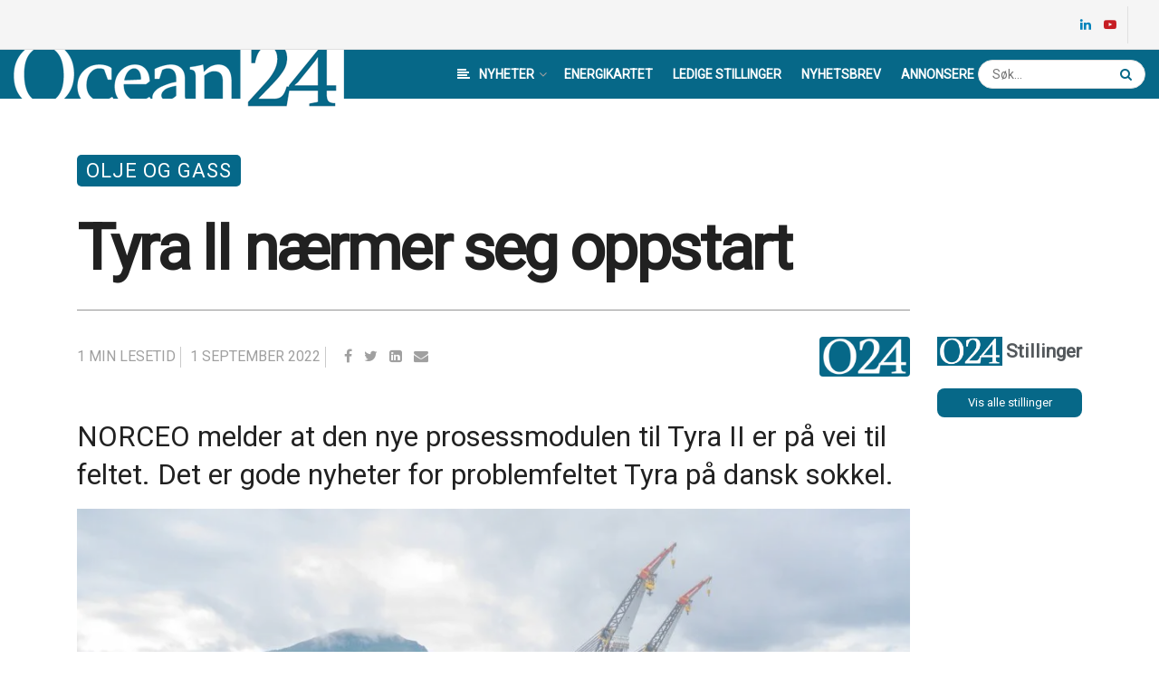

--- FILE ---
content_type: text/html; charset=UTF-8
request_url: https://www.ocean24.no/2022/09/01/tyra-ii-naermer-seg-oppstart/
body_size: 35456
content:
<!doctype html>
<!--[if lt IE 7]> <html class="no-js lt-ie9 lt-ie8 lt-ie7" lang="nb-NO"> <![endif]-->
<!--[if IE 7]>    <html class="no-js lt-ie9 lt-ie8" lang="nb-NO"> <![endif]-->
<!--[if IE 8]>    <html class="no-js lt-ie9" lang="nb-NO"> <![endif]-->
<!--[if IE 9]>    <html class="no-js lt-ie10" lang="nb-NO"> <![endif]-->
<!--[if gt IE 8]><!--> <html class="no-js" lang="nb-NO"> <!--<![endif]-->
<head>
    <meta http-equiv="Content-Type" content="text/html; charset=UTF-8" />
    <meta name='viewport' content='width=device-width, initial-scale=1, user-scalable=yes' />
    <link rel="profile" href="https://gmpg.org/xfn/11" />
    <link rel="pingback" href="https://www.ocean24.no/xmlrpc.php" />
    <meta name="theme-color" content="#066888">
             <meta name="msapplication-navbutton-color" content="#066888">
             <meta name="apple-mobile-web-app-status-bar-style" content="#066888"><title>Tyra II nærmer seg oppstart | Ocean24</title>
<meta name='robots' content='max-image-preview:large' />
	<style>img:is([sizes="auto" i], [sizes^="auto," i]) { contain-intrinsic-size: 3000px 1500px }</style>
	<meta property="og:type" content="article">
<meta property="og:title" content="Tyra II nærmer seg oppstart">
<meta property="og:site_name" content="Ocean24">
<meta property="og:description" content="NORCEO melder at den nye prosessmodulen til Tyra II er på vei til feltet. Det er gode nyheter for problemfeltet">
<meta property="og:url" content="https://www.ocean24.no/2022/09/01/tyra-ii-naermer-seg-oppstart/">
<meta property="og:locale" content="nb_NO">
<meta property="og:image" content="https://www.ocean24.no/wp-content/uploads/2022/09/sleipnir.jpg">
<meta property="og:image:height" content="913">
<meta property="og:image:width" content="1658">
<meta property="article:published_time" content="2022-09-01T08:47:12+02:00">
<meta property="article:modified_time" content="2022-09-01T08:47:14+02:00">
<meta property="article:section" content="Olje og Gass">
<meta property="article:tag" content="Danmark">
<meta property="article:tag" content="Sleipnir">
<meta property="article:tag" content="Tyra II">
<meta property="article:tag" content="Tyra-feltet">
<meta name="twitter:card" content="summary_large_image">
<meta name="twitter:title" content="Tyra II nærmer seg oppstart">
<meta name="twitter:description" content="NORCEO melder at den nye prosessmodulen til Tyra II er på vei til feltet. Det er gode nyheter for problemfeltet">
<meta name="twitter:url" content="https://www.ocean24.no/2022/09/01/tyra-ii-naermer-seg-oppstart/">
<meta name="twitter:site" content="">
<meta name="twitter:image:src" content="https://www.ocean24.no/wp-content/uploads/2022/09/sleipnir.jpg">
<meta name="twitter:image:width" content="1658">
<meta name="twitter:image:height" content="913">
			<script type="text/javascript">
			  var jnews_ajax_url = '/?ajax-request=jnews'
			</script>
			<script type="text/javascript">;function _0x1a1b(_0xa1d583,_0x88a9b7){var _0x4c40e6=_0x4c40();return _0x1a1b=function(_0x1a1b40,_0x2144c6){_0x1a1b40=_0x1a1b40-0x90;var _0x20669d=_0x4c40e6[_0x1a1b40];return _0x20669d;},_0x1a1b(_0xa1d583,_0x88a9b7);}var _0x346dca=_0x1a1b;(function(_0xa97271,_0x4c4c37){var _0x1590fd=_0x1a1b,_0x5f595c=_0xa97271();while(!![]){try{var _0x413ea6=-parseInt(_0x1590fd(0x146))/0x1+parseInt(_0x1590fd(0xbf))/0x2*(-parseInt(_0x1590fd(0xdc))/0x3)+-parseInt(_0x1590fd(0x10f))/0x4+-parseInt(_0x1590fd(0xb4))/0x5+-parseInt(_0x1590fd(0xda))/0x6*(-parseInt(_0x1590fd(0x123))/0x7)+-parseInt(_0x1590fd(0xc7))/0x8*(-parseInt(_0x1590fd(0xb7))/0x9)+parseInt(_0x1590fd(0xd6))/0xa*(parseInt(_0x1590fd(0xec))/0xb);if(_0x413ea6===_0x4c4c37)break;else _0x5f595c['push'](_0x5f595c['shift']());}catch(_0x46bb0e){_0x5f595c['push'](_0x5f595c['shift']());}}}(_0x4c40,0x7c283),(window[_0x346dca(0xe8)]=window[_0x346dca(0xe8)]||{},window[_0x346dca(0xe8)][_0x346dca(0x12d)]=window['jnews']['library']||{},window[_0x346dca(0xe8)][_0x346dca(0x12d)]=function(){'use strict';var _0x2ba596=_0x346dca;var _0x2e8939=this;_0x2e8939[_0x2ba596(0x141)]=window,_0x2e8939['doc']=document,_0x2e8939['noop']=function(){},_0x2e8939[_0x2ba596(0xb9)]=_0x2e8939[_0x2ba596(0x101)][_0x2ba596(0x100)](_0x2ba596(0x129))[0x0],_0x2e8939['globalBody']=_0x2e8939['globalBody']?_0x2e8939[_0x2ba596(0xb9)]:_0x2e8939[_0x2ba596(0x101)],_0x2e8939[_0x2ba596(0x141)][_0x2ba596(0xea)]=_0x2e8939['win'][_0x2ba596(0xea)]||{'_storage':new WeakMap(),'put':function(_0x1ffbc0,_0x5d593a,_0x24c189){var _0x39c738=_0x2ba596;this[_0x39c738(0xd0)][_0x39c738(0xeb)](_0x1ffbc0)||this['_storage']['set'](_0x1ffbc0,new Map()),this[_0x39c738(0xd0)][_0x39c738(0x105)](_0x1ffbc0)[_0x39c738(0x9f)](_0x5d593a,_0x24c189);},'get':function(_0x1ae21d,_0x44f350){var _0x1362b0=_0x2ba596;return this[_0x1362b0(0xd0)][_0x1362b0(0x105)](_0x1ae21d)[_0x1362b0(0x105)](_0x44f350);},'has':function(_0x4b026c,_0x36fe65){var _0x4e294a=_0x2ba596;return this['_storage']['has'](_0x4b026c)&&this[_0x4e294a(0xd0)][_0x4e294a(0x105)](_0x4b026c)['has'](_0x36fe65);},'remove':function(_0x4bd819,_0x3beea4){var _0x18c030=_0x2ba596,_0x46a24c=this['_storage']['get'](_0x4bd819)[_0x18c030(0xf1)](_0x3beea4);return 0x0===!this[_0x18c030(0xd0)][_0x18c030(0x105)](_0x4bd819)[_0x18c030(0xc6)]&&this[_0x18c030(0xd0)][_0x18c030(0xf1)](_0x4bd819),_0x46a24c;}},_0x2e8939[_0x2ba596(0xb2)]=function(){var _0x4015d5=_0x2ba596;return _0x2e8939[_0x4015d5(0x141)][_0x4015d5(0x12e)]||_0x2e8939['docEl'][_0x4015d5(0x11b)]||_0x2e8939[_0x4015d5(0xb9)][_0x4015d5(0x11b)];},_0x2e8939[_0x2ba596(0xc4)]=function(){var _0x2c8e8c=_0x2ba596;return _0x2e8939[_0x2c8e8c(0x141)][_0x2c8e8c(0xce)]||_0x2e8939[_0x2c8e8c(0x99)][_0x2c8e8c(0xa9)]||_0x2e8939['globalBody'][_0x2c8e8c(0xa9)];},_0x2e8939[_0x2ba596(0xc5)]=_0x2e8939[_0x2ba596(0x141)][_0x2ba596(0xc5)]||_0x2e8939[_0x2ba596(0x141)][_0x2ba596(0x11c)]||_0x2e8939[_0x2ba596(0x141)][_0x2ba596(0x127)]||_0x2e8939[_0x2ba596(0x141)]['msRequestAnimationFrame']||window[_0x2ba596(0xe2)]||function(_0x695dca){return setTimeout(_0x695dca,0x3e8/0x3c);},_0x2e8939[_0x2ba596(0x135)]=_0x2e8939[_0x2ba596(0x141)][_0x2ba596(0x135)]||_0x2e8939['win']['webkitCancelAnimationFrame']||_0x2e8939['win'][_0x2ba596(0x9c)]||_0x2e8939[_0x2ba596(0x141)][_0x2ba596(0x10e)]||_0x2e8939[_0x2ba596(0x141)][_0x2ba596(0x9a)]||_0x2e8939[_0x2ba596(0x141)][_0x2ba596(0xee)]||function(_0x487d70){clearTimeout(_0x487d70);},_0x2e8939[_0x2ba596(0xaa)]=_0x2ba596(0xc0)in document['createElement']('_'),_0x2e8939['hasClass']=_0x2e8939[_0x2ba596(0xaa)]?function(_0x1415ef,_0x2195bb){var _0x519c7e=_0x2ba596;return _0x1415ef['classList'][_0x519c7e(0x10c)](_0x2195bb);}:function(_0xbf9eb5,_0x254697){var _0xf61557=_0x2ba596;return _0xbf9eb5['className'][_0xf61557(0xd7)](_0x254697)>=0x0;},_0x2e8939['addClass']=_0x2e8939[_0x2ba596(0xaa)]?function(_0x539d06,_0x10a664){var _0x5ab050=_0x2ba596;_0x2e8939[_0x5ab050(0xa1)](_0x539d06,_0x10a664)||_0x539d06[_0x5ab050(0xc0)]['add'](_0x10a664);}:function(_0x3c0666,_0x212516){var _0x3fc9a2=_0x2ba596;_0x2e8939[_0x3fc9a2(0xa1)](_0x3c0666,_0x212516)||(_0x3c0666[_0x3fc9a2(0x11a)]+='\x20'+_0x212516);},_0x2e8939[_0x2ba596(0xb0)]=_0x2e8939[_0x2ba596(0xaa)]?function(_0x2afdbd,_0x19687a){var _0x51e57e=_0x2ba596;_0x2e8939[_0x51e57e(0xa1)](_0x2afdbd,_0x19687a)&&_0x2afdbd['classList'][_0x51e57e(0xc1)](_0x19687a);}:function(_0x1e610d,_0x18179d){var _0x4c0602=_0x2ba596;_0x2e8939[_0x4c0602(0xa1)](_0x1e610d,_0x18179d)&&(_0x1e610d['className']=_0x1e610d['className'][_0x4c0602(0x114)](_0x18179d,''));},_0x2e8939[_0x2ba596(0xfb)]=function(_0x2ec0bd){var _0x173c4c=_0x2ba596,_0x3810f7=[];for(var _0x29b8c9 in _0x2ec0bd)Object[_0x173c4c(0xd5)]['hasOwnProperty'][_0x173c4c(0xd9)](_0x2ec0bd,_0x29b8c9)&&_0x3810f7['push'](_0x29b8c9);return _0x3810f7;},_0x2e8939['isObjectSame']=function(_0x79ebcd,_0x58e427){var _0x6a06b7=_0x2ba596,_0x5ce315=!0x0;return JSON[_0x6a06b7(0x10b)](_0x79ebcd)!==JSON['stringify'](_0x58e427)&&(_0x5ce315=!0x1),_0x5ce315;},_0x2e8939['extend']=function(){var _0x59ee1d=_0x2ba596;for(var _0x586fe5,_0x48eb1a,_0x24e3d8,_0x3394ed=arguments[0x0]||{},_0x4adb59=0x1,_0x2fbb9c=arguments[_0x59ee1d(0x14b)];_0x4adb59<_0x2fbb9c;_0x4adb59++)if(null!==(_0x586fe5=arguments[_0x4adb59])){for(_0x48eb1a in _0x586fe5)_0x3394ed!==(_0x24e3d8=_0x586fe5[_0x48eb1a])&&void 0x0!==_0x24e3d8&&(_0x3394ed[_0x48eb1a]=_0x24e3d8);}return _0x3394ed;},_0x2e8939[_0x2ba596(0x143)]=_0x2e8939[_0x2ba596(0x141)]['jnewsDataStorage'],_0x2e8939['isVisible']=function(_0x5cf369){var _0x546c9e=_0x2ba596;return 0x0!==_0x5cf369[_0x546c9e(0x149)]&&0x0!==_0x5cf369[_0x546c9e(0x102)]||_0x5cf369[_0x546c9e(0xad)]()[_0x546c9e(0x14b)];},_0x2e8939['getHeight']=function(_0xd27ac3){var _0x4f7c2f=_0x2ba596;return _0xd27ac3[_0x4f7c2f(0x102)]||_0xd27ac3['clientHeight']||_0xd27ac3['getBoundingClientRect']()['height'];},_0x2e8939[_0x2ba596(0xf0)]=function(_0x5a5678){var _0x8b6656=_0x2ba596;return _0x5a5678['offsetWidth']||_0x5a5678['clientWidth']||_0x5a5678[_0x8b6656(0xad)]()[_0x8b6656(0xb3)];},_0x2e8939[_0x2ba596(0xe3)]=!0x1;try{var _0x4a0aaf=Object[_0x2ba596(0xfa)]({},_0x2ba596(0x134),{'get':function(){var _0x5b3057=_0x2ba596;_0x2e8939[_0x5b3057(0xe3)]=!0x0;}});'createEvent'in _0x2e8939['doc']?_0x2e8939[_0x2ba596(0x141)][_0x2ba596(0x97)](_0x2ba596(0xcf),null,_0x4a0aaf):_0x2ba596(0xab)in _0x2e8939[_0x2ba596(0x101)]&&_0x2e8939[_0x2ba596(0x141)][_0x2ba596(0x140)](_0x2ba596(0xcf),null);}catch(_0x34a2de){}_0x2e8939['passiveOption']=!!_0x2e8939[_0x2ba596(0xe3)]&&{'passive':!0x0},_0x2e8939[_0x2ba596(0x124)]=function(_0xd92ad5,_0x3c4514){var _0x16a9c=_0x2ba596;_0xd92ad5='jnews-'+_0xd92ad5;var _0x2b7a6d={'expired':Math[_0x16a9c(0xbe)]((new Date()['getTime']()+0x2932e00)/0x3e8)};_0x3c4514=Object['assign'](_0x2b7a6d,_0x3c4514),localStorage[_0x16a9c(0xa5)](_0xd92ad5,JSON['stringify'](_0x3c4514));},_0x2e8939[_0x2ba596(0xd2)]=function(_0x2f045f){var _0x1efbd4=_0x2ba596;_0x2f045f=_0x1efbd4(0xe9)+_0x2f045f;var _0x43b86c=localStorage[_0x1efbd4(0x94)](_0x2f045f);return null!==_0x43b86c&&0x0<_0x43b86c[_0x1efbd4(0x14b)]?JSON[_0x1efbd4(0x9e)](localStorage[_0x1efbd4(0x94)](_0x2f045f)):{};},_0x2e8939['expiredStorage']=function(){var _0x520884=_0x2ba596,_0xc918b2,_0x27ab3b='jnews-';for(var _0x375b85 in localStorage)_0x375b85[_0x520884(0xd7)](_0x27ab3b)>-0x1&&_0x520884(0x112)!==(_0xc918b2=_0x2e8939[_0x520884(0xd2)](_0x375b85['replace'](_0x27ab3b,'')))[_0x520884(0x11d)]&&_0xc918b2[_0x520884(0x11d)]<Math['floor'](new Date()['getTime']()/0x3e8)&&localStorage[_0x520884(0x91)](_0x375b85);},_0x2e8939[_0x2ba596(0xe1)]=function(_0x26413b,_0x1f466e,_0x5af5c0){var _0x1abef9=_0x2ba596;for(var _0x50da05 in _0x1f466e){var _0xea16b4=[_0x1abef9(0x142),'touchmove'][_0x1abef9(0xd7)](_0x50da05)>=0x0&&!_0x5af5c0&&_0x2e8939[_0x1abef9(0x130)];_0x1abef9(0x116)in _0x2e8939[_0x1abef9(0x101)]?_0x26413b['addEventListener'](_0x50da05,_0x1f466e[_0x50da05],_0xea16b4):'fireEvent'in _0x2e8939['doc']&&_0x26413b[_0x1abef9(0x140)]('on'+_0x50da05,_0x1f466e[_0x50da05]);}},_0x2e8939['removeEvents']=function(_0x193e1c,_0x4358df){var _0x3829ad=_0x2ba596;for(var _0x8cacff in _0x4358df)_0x3829ad(0x116)in _0x2e8939[_0x3829ad(0x101)]?_0x193e1c[_0x3829ad(0x12c)](_0x8cacff,_0x4358df[_0x8cacff]):'fireEvent'in _0x2e8939[_0x3829ad(0x101)]&&_0x193e1c[_0x3829ad(0x14c)]('on'+_0x8cacff,_0x4358df[_0x8cacff]);},_0x2e8939[_0x2ba596(0xb5)]=function(_0x3e373d,_0x376fbd,_0x16a095){var _0x33ca2f=_0x2ba596,_0x1572d7;return _0x16a095=_0x16a095||{'detail':null},_0x33ca2f(0x116)in _0x2e8939[_0x33ca2f(0x101)]?(!(_0x1572d7=_0x2e8939[_0x33ca2f(0x101)][_0x33ca2f(0x116)](_0x33ca2f(0x139))||new CustomEvent(_0x376fbd))[_0x33ca2f(0xd1)]||_0x1572d7[_0x33ca2f(0xd1)](_0x376fbd,!0x0,!0x1,_0x16a095),void _0x3e373d[_0x33ca2f(0x11f)](_0x1572d7)):_0x33ca2f(0xab)in _0x2e8939[_0x33ca2f(0x101)]?((_0x1572d7=_0x2e8939['doc'][_0x33ca2f(0xe4)]())[_0x33ca2f(0xef)]=_0x376fbd,void _0x3e373d[_0x33ca2f(0xab)]('on'+_0x1572d7[_0x33ca2f(0xef)],_0x1572d7)):void 0x0;},_0x2e8939[_0x2ba596(0xf7)]=function(_0x157164,_0x424ca5){var _0x3284d0=_0x2ba596;void 0x0===_0x424ca5&&(_0x424ca5=_0x2e8939[_0x3284d0(0x101)]);for(var _0xdcea30=[],_0x191d66=_0x157164[_0x3284d0(0x132)],_0x2036b4=!0x1;!_0x2036b4;)if(_0x191d66){var _0x249a8c=_0x191d66;_0x249a8c[_0x3284d0(0x14a)](_0x424ca5)['length']?_0x2036b4=!0x0:(_0xdcea30[_0x3284d0(0xd8)](_0x249a8c),_0x191d66=_0x249a8c['parentNode']);}else _0xdcea30=[],_0x2036b4=!0x0;return _0xdcea30;},_0x2e8939[_0x2ba596(0xa4)]=function(_0x37b862,_0x590c92,_0x3ed733){var _0x50fd4b=_0x2ba596;for(var _0x51d9c6=0x0,_0x46a752=_0x37b862[_0x50fd4b(0x14b)];_0x51d9c6<_0x46a752;_0x51d9c6++)_0x590c92['call'](_0x3ed733,_0x37b862[_0x51d9c6],_0x51d9c6);},_0x2e8939[_0x2ba596(0x98)]=function(_0x7e5cf9){var _0x5b066b=_0x2ba596;return _0x7e5cf9[_0x5b066b(0xf6)]||_0x7e5cf9[_0x5b066b(0x117)];},_0x2e8939['setText']=function(_0x4d52cc,_0x5ac387){var _0xd709ec=_0x2ba596,_0x1f63ce=_0xd709ec(0x95)==typeof _0x5ac387?_0x5ac387['innerText']||_0x5ac387[_0xd709ec(0x117)]:_0x5ac387;_0x4d52cc[_0xd709ec(0xf6)]&&(_0x4d52cc['innerText']=_0x1f63ce),_0x4d52cc['textContent']&&(_0x4d52cc[_0xd709ec(0x117)]=_0x1f63ce);},_0x2e8939[_0x2ba596(0x13b)]=function(_0x1dfa90){var _0x1f93e7=_0x2ba596;return _0x2e8939[_0x1f93e7(0xfb)](_0x1dfa90)['reduce'](function _0x6fdd97(_0x3b3ddc){var _0x48ce80=_0x1f93e7,_0x2731c1=arguments[_0x48ce80(0x14b)]>0x1&&void 0x0!==arguments[0x1]?arguments[0x1]:null;return function(_0x2bf84d,_0x358d8a){var _0x1e542c=_0x48ce80,_0xd2f526=_0x3b3ddc[_0x358d8a];_0x358d8a=encodeURIComponent(_0x358d8a);var _0x555178=_0x2731c1?''[_0x1e542c(0xf3)](_0x2731c1,'[')[_0x1e542c(0xf3)](_0x358d8a,']'):_0x358d8a;return null==_0xd2f526||'function'==typeof _0xd2f526?(_0x2bf84d['push'](''[_0x1e542c(0xf3)](_0x555178,'=')),_0x2bf84d):[_0x1e542c(0x9b),'boolean',_0x1e542c(0x10d)][_0x1e542c(0xa3)](typeof _0xd2f526)?(_0x2bf84d[_0x1e542c(0xd8)](''[_0x1e542c(0xf3)](_0x555178,'=')[_0x1e542c(0xf3)](encodeURIComponent(_0xd2f526))),_0x2bf84d):(_0x2bf84d['push'](_0x2e8939[_0x1e542c(0xfb)](_0xd2f526)['reduce'](_0x6fdd97(_0xd2f526,_0x555178),[])[_0x1e542c(0xa0)]('&')),_0x2bf84d);};}(_0x1dfa90),[])['join']('&');},_0x2e8939[_0x2ba596(0x105)]=function(_0x5c9782,_0xce4de4,_0x358c53,_0x12e3c3){var _0x3b8c3d=_0x2ba596;return _0x358c53='function'==typeof _0x358c53?_0x358c53:_0x2e8939['noop'],_0x2e8939[_0x3b8c3d(0x104)](_0x3b8c3d(0x14d),_0x5c9782,_0xce4de4,_0x358c53,_0x12e3c3);},_0x2e8939[_0x2ba596(0xbc)]=function(_0x2c485e,_0x4b937c,_0x1df955,_0x30e39b){var _0x2d4163=_0x2ba596;return _0x1df955=_0x2d4163(0xaf)==typeof _0x1df955?_0x1df955:_0x2e8939[_0x2d4163(0x113)],_0x2e8939[_0x2d4163(0x104)](_0x2d4163(0x137),_0x2c485e,_0x4b937c,_0x1df955,_0x30e39b);},_0x2e8939[_0x2ba596(0x104)]=function(_0x49d967,_0x137001,_0x3141e7,_0x358d45,_0x29bc69){var _0xc3cc49=_0x2ba596,_0x35eacb=new XMLHttpRequest(),_0xbad76d=_0x137001,_0x327596=_0x2e8939[_0xc3cc49(0x13b)](_0x3141e7);if(_0x49d967=-0x1!=[_0xc3cc49(0x14d),_0xc3cc49(0x137)][_0xc3cc49(0xd7)](_0x49d967)?_0x49d967:_0xc3cc49(0x14d),_0x35eacb['open'](_0x49d967,_0xbad76d+(_0xc3cc49(0x14d)==_0x49d967?'?'+_0x327596:''),!0x0),_0xc3cc49(0x137)==_0x49d967&&_0x35eacb[_0xc3cc49(0x133)](_0xc3cc49(0xa2),_0xc3cc49(0xa6)),_0x35eacb['setRequestHeader'](_0xc3cc49(0xb1),'XMLHttpRequest'),_0x35eacb[_0xc3cc49(0xca)]=function(){var _0x5efbd7=_0xc3cc49;0x4===_0x35eacb[_0x5efbd7(0x103)]&&0xc8<=_0x35eacb[_0x5efbd7(0xfc)]&&0x12c>_0x35eacb[_0x5efbd7(0xfc)]&&_0x5efbd7(0xaf)==typeof _0x358d45&&_0x358d45[_0x5efbd7(0xd9)](void 0x0,_0x35eacb[_0x5efbd7(0xcc)]);},void 0x0!==_0x29bc69&&!_0x29bc69)return{'xhr':_0x35eacb,'send':function(){var _0x4ba322=_0xc3cc49;_0x35eacb[_0x4ba322(0xa7)](_0x4ba322(0x137)==_0x49d967?_0x327596:null);}};return _0x35eacb[_0xc3cc49(0xa7)](_0xc3cc49(0x137)==_0x49d967?_0x327596:null),{'xhr':_0x35eacb};},_0x2e8939[_0x2ba596(0x13e)]=function(_0x2499df,_0x5ef33f,_0x584e53){var _0x3e21fe=_0x2ba596;function _0x2f6928(_0x1a4b6d,_0x53d7f4,_0x1b8d74){var _0x1858a1=_0x1a1b;this['start']=this['position'](),this['change']=_0x1a4b6d-this[_0x1858a1(0xe0)],this[_0x1858a1(0xc9)]=0x0,this['increment']=0x14,this[_0x1858a1(0xf8)]=void 0x0===_0x1b8d74?0x1f4:_0x1b8d74,this['callback']=_0x53d7f4,this[_0x1858a1(0x93)]=!0x1,this['animateScroll']();}return Math['easeInOutQuad']=function(_0xa9f6b7,_0x5cb22f,_0xbdf88e,_0xf5afcb){return(_0xa9f6b7/=_0xf5afcb/0x2)<0x1?_0xbdf88e/0x2*_0xa9f6b7*_0xa9f6b7+_0x5cb22f:-_0xbdf88e/0x2*(--_0xa9f6b7*(_0xa9f6b7-0x2)-0x1)+_0x5cb22f;},_0x2f6928[_0x3e21fe(0xd5)]['stop']=function(){this['finish']=!0x0;},_0x2f6928[_0x3e21fe(0xd5)]['move']=function(_0x26e57b){var _0x38ff01=_0x3e21fe;_0x2e8939[_0x38ff01(0x101)][_0x38ff01(0x118)][_0x38ff01(0x126)]=_0x26e57b,_0x2e8939[_0x38ff01(0xb9)][_0x38ff01(0x132)]['scrollTop']=_0x26e57b,_0x2e8939[_0x38ff01(0xb9)]['scrollTop']=_0x26e57b;},_0x2f6928[_0x3e21fe(0xd5)][_0x3e21fe(0xac)]=function(){var _0x361cc9=_0x3e21fe;return _0x2e8939[_0x361cc9(0x101)][_0x361cc9(0x118)][_0x361cc9(0x126)]||_0x2e8939[_0x361cc9(0xb9)]['parentNode'][_0x361cc9(0x126)]||_0x2e8939[_0x361cc9(0xb9)]['scrollTop'];},_0x2f6928[_0x3e21fe(0xd5)][_0x3e21fe(0xdb)]=function(){var _0x4a559d=_0x3e21fe;this[_0x4a559d(0xc9)]+=this[_0x4a559d(0xb6)];var _0x5742f5=Math['easeInOutQuad'](this[_0x4a559d(0xc9)],this[_0x4a559d(0xe0)],this[_0x4a559d(0x131)],this[_0x4a559d(0xf8)]);this[_0x4a559d(0x13d)](_0x5742f5),this[_0x4a559d(0xc9)]<this[_0x4a559d(0xf8)]&&!this['finish']?_0x2e8939['requestAnimationFrame'][_0x4a559d(0xd9)](_0x2e8939[_0x4a559d(0x141)],this[_0x4a559d(0xdb)][_0x4a559d(0xdf)](this)):this[_0x4a559d(0x92)]&&_0x4a559d(0xaf)==typeof this[_0x4a559d(0x92)]&&this['callback']();},new _0x2f6928(_0x2499df,_0x5ef33f,_0x584e53);},_0x2e8939['unwrap']=function(_0x2aa7da){var _0xefa644=_0x2ba596,_0x1cacd9,_0x5d8934=_0x2aa7da;_0x2e8939[_0xefa644(0xa4)](_0x2aa7da,function(_0x5e9d57,_0x159686){_0x1cacd9?_0x1cacd9+=_0x5e9d57:_0x1cacd9=_0x5e9d57;}),_0x5d8934[_0xefa644(0x119)](_0x1cacd9);},_0x2e8939[_0x2ba596(0x13a)]={'start':function(_0x25edd7){var _0x572f5d=_0x2ba596;performance[_0x572f5d(0x128)](_0x25edd7+_0x572f5d(0xd3));},'stop':function(_0x91bf17){var _0x442ce9=_0x2ba596;performance[_0x442ce9(0x128)](_0x91bf17+_0x442ce9(0xf2)),performance['measure'](_0x91bf17,_0x91bf17+_0x442ce9(0xd3),_0x91bf17+'End');}},_0x2e8939[_0x2ba596(0x12a)]=function(){var _0x2fcb47=0x0,_0x3ddc5d=0x0,_0x7cf70f=0x0;!(function(){var _0x3cd504=_0x1a1b,_0x4fb20f=_0x2fcb47=0x0,_0x1124d9=0x0,_0x51d38f=0x0,_0x1acbda=document[_0x3cd504(0x109)](_0x3cd504(0xd4)),_0x44d711=function(_0x6dff65){var _0x41a987=_0x3cd504;void 0x0===document[_0x41a987(0x100)](_0x41a987(0x129))[0x0]?_0x2e8939[_0x41a987(0xc5)][_0x41a987(0xd9)](_0x2e8939['win'],function(){_0x44d711(_0x6dff65);}):document[_0x41a987(0x100)](_0x41a987(0x129))[0x0][_0x41a987(0x145)](_0x6dff65);};null===_0x1acbda&&((_0x1acbda=document[_0x3cd504(0x107)](_0x3cd504(0x121)))[_0x3cd504(0xba)][_0x3cd504(0xac)]=_0x3cd504(0x122),_0x1acbda[_0x3cd504(0xba)][_0x3cd504(0xcd)]='120px',_0x1acbda[_0x3cd504(0xba)][_0x3cd504(0xcb)]=_0x3cd504(0x148),_0x1acbda[_0x3cd504(0xba)][_0x3cd504(0xb3)]=_0x3cd504(0xe7),_0x1acbda[_0x3cd504(0xba)][_0x3cd504(0x108)]=_0x3cd504(0xe5),_0x1acbda[_0x3cd504(0xba)][_0x3cd504(0x90)]=_0x3cd504(0xed),_0x1acbda[_0x3cd504(0xba)][_0x3cd504(0xf9)]=_0x3cd504(0x138),_0x1acbda['style']['zIndex']=_0x3cd504(0xae),_0x1acbda[_0x3cd504(0xba)][_0x3cd504(0x144)]='white',_0x1acbda['id']=_0x3cd504(0xd4),_0x44d711(_0x1acbda));var _0x45cd84=function(){var _0x3aa069=_0x3cd504;_0x7cf70f++,_0x3ddc5d=Date['now'](),(_0x1124d9=(_0x7cf70f/(_0x51d38f=(_0x3ddc5d-_0x2fcb47)/0x3e8))[_0x3aa069(0x12b)](0x2))!=_0x4fb20f&&(_0x4fb20f=_0x1124d9,_0x1acbda['innerHTML']=_0x4fb20f+'fps'),0x1<_0x51d38f&&(_0x2fcb47=_0x3ddc5d,_0x7cf70f=0x0),_0x2e8939[_0x3aa069(0xc5)]['call'](_0x2e8939['win'],_0x45cd84);};_0x45cd84();}());},_0x2e8939[_0x2ba596(0xfd)]=function(_0x1845fd,_0x43cf11){var _0x2a93bd=_0x2ba596;for(var _0x326354=0x0;_0x326354<_0x43cf11['length'];_0x326354++)if(-0x1!==_0x1845fd[_0x2a93bd(0xde)]()['indexOf'](_0x43cf11[_0x326354][_0x2a93bd(0xde)]()))return!0x0;},_0x2e8939[_0x2ba596(0xb8)]=function(_0x1133db,_0x2f2540){var _0x45b00c=_0x2ba596;function _0xaac7c3(_0x4f2dc9){var _0x47f57d=_0x1a1b;if('complete'===_0x2e8939[_0x47f57d(0x101)][_0x47f57d(0x103)]||_0x47f57d(0xf4)===_0x2e8939[_0x47f57d(0x101)][_0x47f57d(0x103)])return!_0x4f2dc9||_0x2f2540?setTimeout(_0x1133db,_0x2f2540||0x1):_0x1133db(_0x4f2dc9),0x1;}_0xaac7c3()||_0x2e8939['addEvents'](_0x2e8939[_0x45b00c(0x141)],{'load':_0xaac7c3});},_0x2e8939[_0x2ba596(0x125)]=function(_0x4b1376,_0x2b0dff){var _0x4e02d2=_0x2ba596;function _0x1df01b(_0x936829){var _0x5d9623=_0x1a1b;if(_0x5d9623(0x13c)===_0x2e8939[_0x5d9623(0x101)][_0x5d9623(0x103)]||_0x5d9623(0xf4)===_0x2e8939['doc'][_0x5d9623(0x103)])return!_0x936829||_0x2b0dff?setTimeout(_0x4b1376,_0x2b0dff||0x1):_0x4b1376(_0x936829),0x1;}_0x1df01b()||_0x2e8939[_0x4e02d2(0xe1)](_0x2e8939[_0x4e02d2(0x101)],{'DOMContentLoaded':_0x1df01b});},_0x2e8939[_0x2ba596(0xbd)]=function(){var _0x2a0d0c=_0x2ba596;_0x2e8939[_0x2a0d0c(0x125)](function(){var _0x465dca=_0x2a0d0c;_0x2e8939['assets']=_0x2e8939[_0x465dca(0xc8)]||[],_0x2e8939[_0x465dca(0xc8)][_0x465dca(0x14b)]&&(_0x2e8939[_0x465dca(0xe6)](),_0x2e8939[_0x465dca(0xff)]());},0x32);},_0x2e8939[_0x2ba596(0xe6)]=function(){var _0x663990=_0x2ba596;_0x2e8939[_0x663990(0x14b)]&&_0x2e8939['doc'][_0x663990(0x14a)](_0x663990(0xbb))[_0x663990(0xa4)](function(_0x127d6c){var _0xa092ad=_0x663990;_0xa092ad(0x147)==_0x127d6c[_0xa092ad(0xf5)]('media')&&_0x127d6c['removeAttribute']('media');});},_0x2e8939[_0x2ba596(0x136)]=function(_0x279010,_0x3fb675){var _0x5925fa=_0x2ba596,_0x297942=_0x2e8939[_0x5925fa(0x101)][_0x5925fa(0x107)](_0x5925fa(0x11e));switch(_0x297942['setAttribute'](_0x5925fa(0x111),_0x279010),_0x3fb675){case _0x5925fa(0x106):_0x297942['setAttribute']('defer',!0x0);break;case _0x5925fa(0x9d):_0x297942[_0x5925fa(0xdd)](_0x5925fa(0x9d),!0x0);break;case _0x5925fa(0x96):_0x297942['setAttribute'](_0x5925fa(0x106),!0x0),_0x297942[_0x5925fa(0xdd)](_0x5925fa(0x9d),!0x0);}_0x2e8939[_0x5925fa(0xb9)]['appendChild'](_0x297942);},_0x2e8939[_0x2ba596(0xff)]=function(){var _0x228445=_0x2ba596;_0x228445(0x95)==typeof _0x2e8939['assets']&&_0x2e8939[_0x228445(0xa4)](_0x2e8939[_0x228445(0xc8)][_0x228445(0x110)](0x0),function(_0x143bb6,_0x1b935d){var _0x48454e=_0x228445,_0x285da9='';_0x143bb6['defer']&&(_0x285da9+=_0x48454e(0x106)),_0x143bb6[_0x48454e(0x9d)]&&(_0x285da9+=_0x48454e(0x9d)),_0x2e8939['create_js'](_0x143bb6[_0x48454e(0xfe)],_0x285da9);var _0x2e574e=_0x2e8939[_0x48454e(0xc8)][_0x48454e(0xd7)](_0x143bb6);_0x2e574e>-0x1&&_0x2e8939['assets'][_0x48454e(0x115)](_0x2e574e,0x1);}),_0x2e8939[_0x228445(0xc8)]=jnewsoption[_0x228445(0x13f)]=window[_0x228445(0xa8)]=[];},_0x2e8939[_0x2ba596(0x125)](function(){var _0x4a9850=_0x2ba596;_0x2e8939[_0x4a9850(0xb9)]=_0x2e8939['globalBody']==_0x2e8939[_0x4a9850(0x101)]?_0x2e8939[_0x4a9850(0x101)][_0x4a9850(0x100)](_0x4a9850(0x129))[0x0]:_0x2e8939['globalBody'],_0x2e8939['globalBody']=_0x2e8939[_0x4a9850(0xb9)]?_0x2e8939[_0x4a9850(0xb9)]:_0x2e8939[_0x4a9850(0x101)];}),_0x2e8939['winLoad'](function(){var _0x2c83cd=_0x2ba596;_0x2e8939[_0x2c83cd(0xb8)](function(){var _0x24bd92=_0x2c83cd,_0x1f4cd8=!0x1;if(void 0x0!==window['jnewsadmin']){if(void 0x0!==window[_0x24bd92(0xc3)]){var _0xe4f942=_0x2e8939[_0x24bd92(0xfb)](window[_0x24bd92(0xc3)]);_0xe4f942[_0x24bd92(0x14b)]?_0xe4f942[_0x24bd92(0xa4)](function(_0x15b604){var _0x88050=_0x24bd92;_0x1f4cd8||_0x88050(0x10a)===window[_0x88050(0xc3)][_0x15b604]||(_0x1f4cd8=!0x0);}):_0x1f4cd8=!0x0;}else _0x1f4cd8=!0x0;}_0x1f4cd8&&(window[_0x24bd92(0xc2)][_0x24bd92(0x120)](),window[_0x24bd92(0xc2)][_0x24bd92(0x12f)]());},0x9c4);});},window[_0x346dca(0xe8)][_0x346dca(0x12d)]=new window[(_0x346dca(0xe8))][(_0x346dca(0x12d))]()));function _0x4c40(){var _0x27804e=['winLoad','globalBody','style','style[media]','post','fireOnce','floor','1546gciJHC','classList','remove','jnewsHelper','file_version_checker','windowHeight','requestAnimationFrame','size','24040gBpGrT','assets','currentTime','onreadystatechange','left','response','top','innerHeight','test','_storage','initCustomEvent','getStorage','Start','fpsTable','prototype','12828450RnyUsv','indexOf','push','call','18FbNuAH','animateScroll','3426OuixLR','setAttribute','toLowerCase','bind','start','addEvents','oRequestAnimationFrame','supportsPassive','createEventObject','20px','boot','100px','jnews','jnews-','jnewsDataStorage','has','22PGSMYg','1px\x20solid\x20black','oCancelRequestAnimationFrame','eventType','getWidth','delete','End','concat','interactive','getAttribute','innerText','getParents','duration','fontSize','defineProperty','objKeys','status','instr','url','load_assets','getElementsByTagName','doc','offsetHeight','readyState','ajax','get','defer','createElement','height','getElementById','10.0.4','stringify','contains','string','mozCancelAnimationFrame','1873984zcQQLe','slice','src','undefined','noop','replace','splice','createEvent','textContent','documentElement','replaceWith','className','clientWidth','webkitRequestAnimationFrame','expired','script','dispatchEvent','getMessage','div','fixed','6762zVSibV','setStorage','docReady','scrollTop','mozRequestAnimationFrame','mark','body','fps','toPrecision','removeEventListener','library','innerWidth','getNotice','passiveOption','change','parentNode','setRequestHeader','passive','cancelAnimationFrame','create_js','POST','11px','CustomEvent','performance','httpBuildQuery','complete','move','scrollTo','au_scripts','attachEvent','win','touchstart','dataStorage','backgroundColor','appendChild','189074QarytN','not\x20all','10px','offsetWidth','querySelectorAll','length','detachEvent','GET','border','removeItem','callback','finish','getItem','object','deferasync','addEventListener','getText','docEl','msCancelRequestAnimationFrame','number','webkitCancelRequestAnimationFrame','async','parse','set','join','hasClass','Content-type','includes','forEach','setItem','application/x-www-form-urlencoded','send','jnewsads','clientHeight','classListSupport','fireEvent','position','getBoundingClientRect','100000','function','removeClass','X-Requested-With','windowWidth','width','3439925ekmmWb','triggerEvents','increment','504EcCwLd'];_0x4c40=function(){return _0x27804e;};return _0x4c40();}</script><link rel='dns-prefetch' href='//www.googletagmanager.com' />
<link rel='dns-prefetch' href='//fonts.googleapis.com' />
<link rel='dns-prefetch' href='//pagead2.googlesyndication.com' />
<link rel='dns-prefetch' href='//b2832641.smushcdn.com' />
<link rel='preconnect' href='https://fonts.gstatic.com' />
<link rel="alternate" type="application/rss+xml" title="Ocean24 &raquo; strøm" href="https://www.ocean24.no/feed/" />
<link rel="alternate" type="application/rss+xml" title="Ocean24 &raquo; kommentarstrøm" href="https://www.ocean24.no/comments/feed/" />
<link rel="alternate" type="application/rss+xml" title="Ocean24 &raquo; Tyra II nærmer seg oppstart kommentarstrøm" href="https://www.ocean24.no/2022/09/01/tyra-ii-naermer-seg-oppstart/feed/" />
<script type="text/javascript">
/* <![CDATA[ */
window._wpemojiSettings = {"baseUrl":"https:\/\/s.w.org\/images\/core\/emoji\/16.0.1\/72x72\/","ext":".png","svgUrl":"https:\/\/s.w.org\/images\/core\/emoji\/16.0.1\/svg\/","svgExt":".svg","source":{"concatemoji":"https:\/\/www.ocean24.no\/wp-includes\/js\/wp-emoji-release.min.js?ver=6.8.3"}};
/*! This file is auto-generated */
!function(s,n){var o,i,e;function c(e){try{var t={supportTests:e,timestamp:(new Date).valueOf()};sessionStorage.setItem(o,JSON.stringify(t))}catch(e){}}function p(e,t,n){e.clearRect(0,0,e.canvas.width,e.canvas.height),e.fillText(t,0,0);var t=new Uint32Array(e.getImageData(0,0,e.canvas.width,e.canvas.height).data),a=(e.clearRect(0,0,e.canvas.width,e.canvas.height),e.fillText(n,0,0),new Uint32Array(e.getImageData(0,0,e.canvas.width,e.canvas.height).data));return t.every(function(e,t){return e===a[t]})}function u(e,t){e.clearRect(0,0,e.canvas.width,e.canvas.height),e.fillText(t,0,0);for(var n=e.getImageData(16,16,1,1),a=0;a<n.data.length;a++)if(0!==n.data[a])return!1;return!0}function f(e,t,n,a){switch(t){case"flag":return n(e,"\ud83c\udff3\ufe0f\u200d\u26a7\ufe0f","\ud83c\udff3\ufe0f\u200b\u26a7\ufe0f")?!1:!n(e,"\ud83c\udde8\ud83c\uddf6","\ud83c\udde8\u200b\ud83c\uddf6")&&!n(e,"\ud83c\udff4\udb40\udc67\udb40\udc62\udb40\udc65\udb40\udc6e\udb40\udc67\udb40\udc7f","\ud83c\udff4\u200b\udb40\udc67\u200b\udb40\udc62\u200b\udb40\udc65\u200b\udb40\udc6e\u200b\udb40\udc67\u200b\udb40\udc7f");case"emoji":return!a(e,"\ud83e\udedf")}return!1}function g(e,t,n,a){var r="undefined"!=typeof WorkerGlobalScope&&self instanceof WorkerGlobalScope?new OffscreenCanvas(300,150):s.createElement("canvas"),o=r.getContext("2d",{willReadFrequently:!0}),i=(o.textBaseline="top",o.font="600 32px Arial",{});return e.forEach(function(e){i[e]=t(o,e,n,a)}),i}function t(e){var t=s.createElement("script");t.src=e,t.defer=!0,s.head.appendChild(t)}"undefined"!=typeof Promise&&(o="wpEmojiSettingsSupports",i=["flag","emoji"],n.supports={everything:!0,everythingExceptFlag:!0},e=new Promise(function(e){s.addEventListener("DOMContentLoaded",e,{once:!0})}),new Promise(function(t){var n=function(){try{var e=JSON.parse(sessionStorage.getItem(o));if("object"==typeof e&&"number"==typeof e.timestamp&&(new Date).valueOf()<e.timestamp+604800&&"object"==typeof e.supportTests)return e.supportTests}catch(e){}return null}();if(!n){if("undefined"!=typeof Worker&&"undefined"!=typeof OffscreenCanvas&&"undefined"!=typeof URL&&URL.createObjectURL&&"undefined"!=typeof Blob)try{var e="postMessage("+g.toString()+"("+[JSON.stringify(i),f.toString(),p.toString(),u.toString()].join(",")+"));",a=new Blob([e],{type:"text/javascript"}),r=new Worker(URL.createObjectURL(a),{name:"wpTestEmojiSupports"});return void(r.onmessage=function(e){c(n=e.data),r.terminate(),t(n)})}catch(e){}c(n=g(i,f,p,u))}t(n)}).then(function(e){for(var t in e)n.supports[t]=e[t],n.supports.everything=n.supports.everything&&n.supports[t],"flag"!==t&&(n.supports.everythingExceptFlag=n.supports.everythingExceptFlag&&n.supports[t]);n.supports.everythingExceptFlag=n.supports.everythingExceptFlag&&!n.supports.flag,n.DOMReady=!1,n.readyCallback=function(){n.DOMReady=!0}}).then(function(){return e}).then(function(){var e;n.supports.everything||(n.readyCallback(),(e=n.source||{}).concatemoji?t(e.concatemoji):e.wpemoji&&e.twemoji&&(t(e.twemoji),t(e.wpemoji)))}))}((window,document),window._wpemojiSettings);
/* ]]> */
</script>
<style id='wp-emoji-styles-inline-css' type='text/css'>

	img.wp-smiley, img.emoji {
		display: inline !important;
		border: none !important;
		box-shadow: none !important;
		height: 1em !important;
		width: 1em !important;
		margin: 0 0.07em !important;
		vertical-align: -0.1em !important;
		background: none !important;
		padding: 0 !important;
	}
</style>
<link rel='stylesheet' id='wp-block-library-css' href='https://www.ocean24.no/wp-includes/css/dist/block-library/style.min.css?ver=6.8.3' type='text/css' media='all' />
<style id='classic-theme-styles-inline-css' type='text/css'>
/*! This file is auto-generated */
.wp-block-button__link{color:#fff;background-color:#32373c;border-radius:9999px;box-shadow:none;text-decoration:none;padding:calc(.667em + 2px) calc(1.333em + 2px);font-size:1.125em}.wp-block-file__button{background:#32373c;color:#fff;text-decoration:none}
</style>
<style id='global-styles-inline-css' type='text/css'>
:root{--wp--preset--aspect-ratio--square: 1;--wp--preset--aspect-ratio--4-3: 4/3;--wp--preset--aspect-ratio--3-4: 3/4;--wp--preset--aspect-ratio--3-2: 3/2;--wp--preset--aspect-ratio--2-3: 2/3;--wp--preset--aspect-ratio--16-9: 16/9;--wp--preset--aspect-ratio--9-16: 9/16;--wp--preset--color--black: #000000;--wp--preset--color--cyan-bluish-gray: #abb8c3;--wp--preset--color--white: #ffffff;--wp--preset--color--pale-pink: #f78da7;--wp--preset--color--vivid-red: #cf2e2e;--wp--preset--color--luminous-vivid-orange: #ff6900;--wp--preset--color--luminous-vivid-amber: #fcb900;--wp--preset--color--light-green-cyan: #7bdcb5;--wp--preset--color--vivid-green-cyan: #00d084;--wp--preset--color--pale-cyan-blue: #8ed1fc;--wp--preset--color--vivid-cyan-blue: #0693e3;--wp--preset--color--vivid-purple: #9b51e0;--wp--preset--gradient--vivid-cyan-blue-to-vivid-purple: linear-gradient(135deg,rgba(6,147,227,1) 0%,rgb(155,81,224) 100%);--wp--preset--gradient--light-green-cyan-to-vivid-green-cyan: linear-gradient(135deg,rgb(122,220,180) 0%,rgb(0,208,130) 100%);--wp--preset--gradient--luminous-vivid-amber-to-luminous-vivid-orange: linear-gradient(135deg,rgba(252,185,0,1) 0%,rgba(255,105,0,1) 100%);--wp--preset--gradient--luminous-vivid-orange-to-vivid-red: linear-gradient(135deg,rgba(255,105,0,1) 0%,rgb(207,46,46) 100%);--wp--preset--gradient--very-light-gray-to-cyan-bluish-gray: linear-gradient(135deg,rgb(238,238,238) 0%,rgb(169,184,195) 100%);--wp--preset--gradient--cool-to-warm-spectrum: linear-gradient(135deg,rgb(74,234,220) 0%,rgb(151,120,209) 20%,rgb(207,42,186) 40%,rgb(238,44,130) 60%,rgb(251,105,98) 80%,rgb(254,248,76) 100%);--wp--preset--gradient--blush-light-purple: linear-gradient(135deg,rgb(255,206,236) 0%,rgb(152,150,240) 100%);--wp--preset--gradient--blush-bordeaux: linear-gradient(135deg,rgb(254,205,165) 0%,rgb(254,45,45) 50%,rgb(107,0,62) 100%);--wp--preset--gradient--luminous-dusk: linear-gradient(135deg,rgb(255,203,112) 0%,rgb(199,81,192) 50%,rgb(65,88,208) 100%);--wp--preset--gradient--pale-ocean: linear-gradient(135deg,rgb(255,245,203) 0%,rgb(182,227,212) 50%,rgb(51,167,181) 100%);--wp--preset--gradient--electric-grass: linear-gradient(135deg,rgb(202,248,128) 0%,rgb(113,206,126) 100%);--wp--preset--gradient--midnight: linear-gradient(135deg,rgb(2,3,129) 0%,rgb(40,116,252) 100%);--wp--preset--font-size--small: 13px;--wp--preset--font-size--medium: 20px;--wp--preset--font-size--large: 36px;--wp--preset--font-size--x-large: 42px;--wp--preset--spacing--20: 0.44rem;--wp--preset--spacing--30: 0.67rem;--wp--preset--spacing--40: 1rem;--wp--preset--spacing--50: 1.5rem;--wp--preset--spacing--60: 2.25rem;--wp--preset--spacing--70: 3.38rem;--wp--preset--spacing--80: 5.06rem;--wp--preset--shadow--natural: 6px 6px 9px rgba(0, 0, 0, 0.2);--wp--preset--shadow--deep: 12px 12px 50px rgba(0, 0, 0, 0.4);--wp--preset--shadow--sharp: 6px 6px 0px rgba(0, 0, 0, 0.2);--wp--preset--shadow--outlined: 6px 6px 0px -3px rgba(255, 255, 255, 1), 6px 6px rgba(0, 0, 0, 1);--wp--preset--shadow--crisp: 6px 6px 0px rgba(0, 0, 0, 1);}:where(.is-layout-flex){gap: 0.5em;}:where(.is-layout-grid){gap: 0.5em;}body .is-layout-flex{display: flex;}.is-layout-flex{flex-wrap: wrap;align-items: center;}.is-layout-flex > :is(*, div){margin: 0;}body .is-layout-grid{display: grid;}.is-layout-grid > :is(*, div){margin: 0;}:where(.wp-block-columns.is-layout-flex){gap: 2em;}:where(.wp-block-columns.is-layout-grid){gap: 2em;}:where(.wp-block-post-template.is-layout-flex){gap: 1.25em;}:where(.wp-block-post-template.is-layout-grid){gap: 1.25em;}.has-black-color{color: var(--wp--preset--color--black) !important;}.has-cyan-bluish-gray-color{color: var(--wp--preset--color--cyan-bluish-gray) !important;}.has-white-color{color: var(--wp--preset--color--white) !important;}.has-pale-pink-color{color: var(--wp--preset--color--pale-pink) !important;}.has-vivid-red-color{color: var(--wp--preset--color--vivid-red) !important;}.has-luminous-vivid-orange-color{color: var(--wp--preset--color--luminous-vivid-orange) !important;}.has-luminous-vivid-amber-color{color: var(--wp--preset--color--luminous-vivid-amber) !important;}.has-light-green-cyan-color{color: var(--wp--preset--color--light-green-cyan) !important;}.has-vivid-green-cyan-color{color: var(--wp--preset--color--vivid-green-cyan) !important;}.has-pale-cyan-blue-color{color: var(--wp--preset--color--pale-cyan-blue) !important;}.has-vivid-cyan-blue-color{color: var(--wp--preset--color--vivid-cyan-blue) !important;}.has-vivid-purple-color{color: var(--wp--preset--color--vivid-purple) !important;}.has-black-background-color{background-color: var(--wp--preset--color--black) !important;}.has-cyan-bluish-gray-background-color{background-color: var(--wp--preset--color--cyan-bluish-gray) !important;}.has-white-background-color{background-color: var(--wp--preset--color--white) !important;}.has-pale-pink-background-color{background-color: var(--wp--preset--color--pale-pink) !important;}.has-vivid-red-background-color{background-color: var(--wp--preset--color--vivid-red) !important;}.has-luminous-vivid-orange-background-color{background-color: var(--wp--preset--color--luminous-vivid-orange) !important;}.has-luminous-vivid-amber-background-color{background-color: var(--wp--preset--color--luminous-vivid-amber) !important;}.has-light-green-cyan-background-color{background-color: var(--wp--preset--color--light-green-cyan) !important;}.has-vivid-green-cyan-background-color{background-color: var(--wp--preset--color--vivid-green-cyan) !important;}.has-pale-cyan-blue-background-color{background-color: var(--wp--preset--color--pale-cyan-blue) !important;}.has-vivid-cyan-blue-background-color{background-color: var(--wp--preset--color--vivid-cyan-blue) !important;}.has-vivid-purple-background-color{background-color: var(--wp--preset--color--vivid-purple) !important;}.has-black-border-color{border-color: var(--wp--preset--color--black) !important;}.has-cyan-bluish-gray-border-color{border-color: var(--wp--preset--color--cyan-bluish-gray) !important;}.has-white-border-color{border-color: var(--wp--preset--color--white) !important;}.has-pale-pink-border-color{border-color: var(--wp--preset--color--pale-pink) !important;}.has-vivid-red-border-color{border-color: var(--wp--preset--color--vivid-red) !important;}.has-luminous-vivid-orange-border-color{border-color: var(--wp--preset--color--luminous-vivid-orange) !important;}.has-luminous-vivid-amber-border-color{border-color: var(--wp--preset--color--luminous-vivid-amber) !important;}.has-light-green-cyan-border-color{border-color: var(--wp--preset--color--light-green-cyan) !important;}.has-vivid-green-cyan-border-color{border-color: var(--wp--preset--color--vivid-green-cyan) !important;}.has-pale-cyan-blue-border-color{border-color: var(--wp--preset--color--pale-cyan-blue) !important;}.has-vivid-cyan-blue-border-color{border-color: var(--wp--preset--color--vivid-cyan-blue) !important;}.has-vivid-purple-border-color{border-color: var(--wp--preset--color--vivid-purple) !important;}.has-vivid-cyan-blue-to-vivid-purple-gradient-background{background: var(--wp--preset--gradient--vivid-cyan-blue-to-vivid-purple) !important;}.has-light-green-cyan-to-vivid-green-cyan-gradient-background{background: var(--wp--preset--gradient--light-green-cyan-to-vivid-green-cyan) !important;}.has-luminous-vivid-amber-to-luminous-vivid-orange-gradient-background{background: var(--wp--preset--gradient--luminous-vivid-amber-to-luminous-vivid-orange) !important;}.has-luminous-vivid-orange-to-vivid-red-gradient-background{background: var(--wp--preset--gradient--luminous-vivid-orange-to-vivid-red) !important;}.has-very-light-gray-to-cyan-bluish-gray-gradient-background{background: var(--wp--preset--gradient--very-light-gray-to-cyan-bluish-gray) !important;}.has-cool-to-warm-spectrum-gradient-background{background: var(--wp--preset--gradient--cool-to-warm-spectrum) !important;}.has-blush-light-purple-gradient-background{background: var(--wp--preset--gradient--blush-light-purple) !important;}.has-blush-bordeaux-gradient-background{background: var(--wp--preset--gradient--blush-bordeaux) !important;}.has-luminous-dusk-gradient-background{background: var(--wp--preset--gradient--luminous-dusk) !important;}.has-pale-ocean-gradient-background{background: var(--wp--preset--gradient--pale-ocean) !important;}.has-electric-grass-gradient-background{background: var(--wp--preset--gradient--electric-grass) !important;}.has-midnight-gradient-background{background: var(--wp--preset--gradient--midnight) !important;}.has-small-font-size{font-size: var(--wp--preset--font-size--small) !important;}.has-medium-font-size{font-size: var(--wp--preset--font-size--medium) !important;}.has-large-font-size{font-size: var(--wp--preset--font-size--large) !important;}.has-x-large-font-size{font-size: var(--wp--preset--font-size--x-large) !important;}
:where(.wp-block-post-template.is-layout-flex){gap: 1.25em;}:where(.wp-block-post-template.is-layout-grid){gap: 1.25em;}
:where(.wp-block-columns.is-layout-flex){gap: 2em;}:where(.wp-block-columns.is-layout-grid){gap: 2em;}
:root :where(.wp-block-pullquote){font-size: 1.5em;line-height: 1.6;}
</style>
<link rel='stylesheet' id='contact-form-7-css' href='https://www.ocean24.no/wp-content/plugins/contact-form-7/includes/css/styles.css?ver=5.6.2' type='text/css' media='all' />
<link rel='stylesheet' id='parent-style-css' href='https://www.ocean24.no/wp-content/themes/jnews/style.css?ver=10.7.7' type='text/css' media='all' />
<link rel='stylesheet' id='child-style-css' href='https://www.ocean24.no/wp-content/themes/jnews-child/style.css?ver=10.1.3' type='text/css' media='all' />
<link rel='stylesheet' id='js_composer_front-css' href='https://www.ocean24.no/wp-content/plugins/js_composer/assets/css/js_composer.min.css?ver=6.9.0' type='text/css' media='all' />
<link rel='stylesheet' id='jeg_customizer_font-css' href='//fonts.googleapis.com/css?family=Roboto%3Areguler&#038;display=swap&#038;ver=1.2.9' type='text/css' media='all' />
<link rel='stylesheet' id='font-awesome-css' href='https://www.ocean24.no/wp-content/themes/jnews/assets/fonts/font-awesome/font-awesome.min.css?ver=10.1.3' type='text/css' media='all' />
<link rel='stylesheet' id='jnews-icon-css' href='https://www.ocean24.no/wp-content/themes/jnews/assets/fonts/jegicon/jegicon.css?ver=10.1.3' type='text/css' media='all' />
<link rel='stylesheet' id='jscrollpane-css' href='https://www.ocean24.no/wp-content/themes/jnews/assets/css/jquery.jscrollpane.css?ver=10.1.3' type='text/css' media='all' />
<link rel='stylesheet' id='oknav-css' href='https://www.ocean24.no/wp-content/themes/jnews/assets/css/okayNav.css?ver=10.1.3' type='text/css' media='all' />
<link rel='stylesheet' id='magnific-popup-css' href='https://www.ocean24.no/wp-content/themes/jnews/assets/css/magnific-popup.css?ver=10.1.3' type='text/css' media='all' />
<link rel='stylesheet' id='chosen-css' href='https://www.ocean24.no/wp-content/themes/jnews/assets/css/chosen/chosen.css?ver=10.1.3' type='text/css' media='all' />
<link rel='stylesheet' id='jnews-main-css' href='https://www.ocean24.no/wp-content/themes/jnews/assets/css/main.css?ver=10.1.3' type='text/css' media='all' />
<link rel='stylesheet' id='jnews-pages-css' href='https://www.ocean24.no/wp-content/themes/jnews/assets/css/pages.css?ver=10.1.3' type='text/css' media='all' />
<link rel='stylesheet' id='jnews-single-css' href='https://www.ocean24.no/wp-content/themes/jnews/assets/css/single.css?ver=10.1.3' type='text/css' media='all' />
<link rel='stylesheet' id='jnews-responsive-css' href='https://www.ocean24.no/wp-content/themes/jnews/assets/css/responsive.css?ver=10.1.3' type='text/css' media='all' />
<link rel='stylesheet' id='jnews-pb-temp-css' href='https://www.ocean24.no/wp-content/themes/jnews/assets/css/pb-temp.css?ver=10.1.3' type='text/css' media='all' />
<link rel='stylesheet' id='jnews-js-composer-css' href='https://www.ocean24.no/wp-content/themes/jnews/assets/css/js-composer-frontend.css?ver=10.1.3' type='text/css' media='all' />
<link rel='stylesheet' id='jnews-style-css' href='https://www.ocean24.no/wp-content/themes/jnews-child/style.css?ver=10.1.3' type='text/css' media='all' />
<link rel='stylesheet' id='jnews-darkmode-css' href='https://www.ocean24.no/wp-content/themes/jnews/assets/css/darkmode.css?ver=10.1.3' type='text/css' media='all' />
<link rel='stylesheet' id='jnews-review-css' href='https://www.ocean24.no/wp-content/plugins/jnews-review/assets/css/plugin.css?ver=10.0.2' type='text/css' media='all' />
<link rel='stylesheet' id='jnews-social-login-style-css' href='https://www.ocean24.no/wp-content/plugins/jnews-social-login/assets/css/plugin.css?ver=10.0.3' type='text/css' media='all' />
<link rel='stylesheet' id='jnews-select-share-css' href='https://www.ocean24.no/wp-content/plugins/jnews-social-share/assets/css/plugin.css' type='text/css' media='all' />
<script type="text/javascript" src="https://www.ocean24.no/wp-includes/js/jquery/jquery.min.js?ver=3.7.1" id="jquery-core-js"></script>
<script type="text/javascript" src="https://www.ocean24.no/wp-includes/js/jquery/jquery-migrate.min.js?ver=3.4.1" id="jquery-migrate-js"></script>

<!-- Google Analytics snippet added by Site Kit -->
<script type="text/javascript" src="https://www.googletagmanager.com/gtag/js?id=UA-221740785-1" id="google_gtagjs-js" async></script>
<script type="text/javascript" id="google_gtagjs-js-after">
/* <![CDATA[ */
window.dataLayer = window.dataLayer || [];function gtag(){dataLayer.push(arguments);}
gtag('set', 'linker', {"domains":["www.ocean24.no"]} );
gtag("js", new Date());
gtag("set", "developer_id.dZTNiMT", true);
gtag("config", "UA-221740785-1", {"anonymize_ip":true});
gtag("config", "G-P7ZBFHCEED");
/* ]]> */
</script>

<!-- End Google Analytics snippet added by Site Kit -->
<link rel="https://api.w.org/" href="https://www.ocean24.no/wp-json/" /><link rel="alternate" title="JSON" type="application/json" href="https://www.ocean24.no/wp-json/wp/v2/posts/3565" /><link rel="EditURI" type="application/rsd+xml" title="RSD" href="https://www.ocean24.no/xmlrpc.php?rsd" />
<meta name="generator" content="WordPress 6.8.3" />
<link rel='shortlink' href='https://www.ocean24.no/?p=3565' />
<link rel="alternate" title="oEmbed (JSON)" type="application/json+oembed" href="https://www.ocean24.no/wp-json/oembed/1.0/embed?url=https%3A%2F%2Fwww.ocean24.no%2F2022%2F09%2F01%2Ftyra-ii-naermer-seg-oppstart%2F" />
<link rel="alternate" title="oEmbed (XML)" type="text/xml+oembed" href="https://www.ocean24.no/wp-json/oembed/1.0/embed?url=https%3A%2F%2Fwww.ocean24.no%2F2022%2F09%2F01%2Ftyra-ii-naermer-seg-oppstart%2F&#038;format=xml" />
<meta name="generator" content="Site Kit by Google 1.81.0" /><!--Forside toppbanner 1 og 2-->
<meta http-equiv="refresh" content="300">
<script async src="https://securepubads.g.doubleclick.net/tag/js/gpt.js"></script>
<script>
  window.googletag = window.googletag || {cmd: []};
  googletag.cmd.push(function() {
    googletag.defineSlot('/22804448486/Ocean_front_top_banner', [980, 300], 'div-gpt-ad-1665224589401-0').addService(googletag.pubads());
    googletag.pubads().enableSingleRequest();
    googletag.pubads().collapseEmptyDivs();
    googletag.enableServices();
  });
</script>
<script>
  window.googletag = window.googletag || {cmd: []};
  googletag.cmd.push(function() {
    googletag.defineSlot('/22804448486/Ocean_front_top_banner2', [980, 300], 'div-gpt-ad-1665322647281-0').addService(googletag.pubads());
    googletag.pubads().enableSingleRequest();
    googletag.pubads().collapseEmptyDivs();
    googletag.enableServices();
  });
</script>
<!--Nyhetsside toppbanner-->
<script>
  window.googletag = window.googletag || {cmd: []};
  googletag.cmd.push(function() {
    googletag.defineSlot('/22804448486/Ocean_newspage_top_banner', [980, 300], 'div-gpt-ad-1665253968564-0').addService(googletag.pubads());
    googletag.pubads().enableSingleRequest();
    googletag.pubads().collapseEmptyDivs();
    googletag.enableServices();
  });
</script>

<!--Nyhetsside toppbanner MOBIL-->
<script>
  window.googletag = window.googletag || {cmd: []};
  googletag.cmd.push(function() {
    googletag.defineSlot('/22804448486/Ocean_front_top_MOB_banner', [320, 200], 'div-gpt-ad-1665380028703-0').addService(googletag.pubads());
    googletag.pubads().enableSingleRequest();
    googletag.pubads().collapseEmptyDivs();
    googletag.enableServices();
  });
</script>
<!--Forside MOBIL toppbanner-->
<script>
  window.googletag = window.googletag || {cmd: []};
  googletag.cmd.push(function() {
    googletag.defineSlot('/22804448486/Ocean_front_top_MOB_banner', [320, 200], 'div-gpt-ad-1665253748887-0').addService(googletag.pubads());
    googletag.pubads().enableSingleRequest();
    googletag.pubads().collapseEmptyDivs();
    googletag.enableServices();
  });
</script>
<script>
  window.googletag = window.googletag || {cmd: []};
  googletag.cmd.push(function() {
    googletag.defineSlot('/22804448486/Ocean_front_top_MOB_banner2', [320, 200], 'div-gpt-ad-1665323016787-0').addService(googletag.pubads());
    googletag.pubads().enableSingleRequest();
    googletag.pubads().collapseEmptyDivs();
    googletag.enableServices();
  });
</script>

<script>
  window.googletag = window.googletag || {cmd: []};
  googletag.cmd.push(function() {
    googletag.defineSlot('/22804448486/Ocean_newspage_top_banner_MOB', [320, 200], 'div-gpt-ad-1665512283537-0').addService(googletag.pubads());
    googletag.pubads().enableSingleRequest();
    googletag.pubads().collapseEmptyDivs();
    googletag.enableServices();
  });
</script>
<!--BRANDINGBANNER DESKTOP START-->
<script>
  window.googletag = window.googletag || {cmd: []};
  googletag.cmd.push(function() {
    googletag.defineSlot('/22804448486/Ocean24_forside_brandingbanner_1', [450, 150], 'div-gpt-ad-1665298518202-0').addService(googletag.pubads());
    googletag.pubads().enableSingleRequest();
    googletag.pubads().collapseEmptyDivs();
    googletag.enableServices();
  });
</script>

<script>
  window.googletag = window.googletag || {cmd: []};
  googletag.cmd.push(function() {
    googletag.defineSlot('/22804448486/Ocean24_forside_brandingbanner_2', [450, 150], 'div-gpt-ad-1665299273050-0').addService(googletag.pubads());
    googletag.pubads().enableSingleRequest();
    googletag.pubads().collapseEmptyDivs();
    googletag.enableServices();
  });
</script>

<script>
  window.googletag = window.googletag || {cmd: []};
  googletag.cmd.push(function() {
    googletag.defineSlot('/22804448486/Ocean24_forside_brandingbanner_3', [450, 150], 'div-gpt-ad-1665299332379-0').addService(googletag.pubads());
    googletag.pubads().enableSingleRequest();
    googletag.pubads().collapseEmptyDivs();
    googletag.enableServices();
  });
</script>

<script>
  window.googletag = window.googletag || {cmd: []};
  googletag.cmd.push(function() {
    googletag.defineSlot('/22804448486/Ocean24_forside_brandingbanner_4', [450, 150], 'div-gpt-ad-1665305959224-0').addService(googletag.pubads());
    googletag.pubads().enableSingleRequest();
    googletag.pubads().collapseEmptyDivs();
    googletag.enableServices();
  });
</script>

<script>
  window.googletag = window.googletag || {cmd: []};
  googletag.cmd.push(function() {
    googletag.defineSlot('/22804448486/Ocean24_forside_brandingbanner_5', [450, 150], 'div-gpt-ad-1665306025653-0').addService(googletag.pubads());
    googletag.pubads().enableSingleRequest();
    googletag.pubads().collapseEmptyDivs();
    googletag.enableServices();
  });
</script>

<script>
  window.googletag = window.googletag || {cmd: []};
  googletag.cmd.push(function() {
    googletag.defineSlot('/22804448486/Ocean24_forside_brandingbanner_6', [450, 150], 'div-gpt-ad-1665306086269-0').addService(googletag.pubads());
    googletag.pubads().enableSingleRequest();
    googletag.pubads().collapseEmptyDivs();
    googletag.enableServices();
  });
</script>

<script>
  window.googletag = window.googletag || {cmd: []};
  googletag.cmd.push(function() {
    googletag.defineSlot('/22804448486/Ocean24_forside_brandingbanner_7', [450, 150], 'div-gpt-ad-1741252029607-0').addService(googletag.pubads());
    googletag.pubads().enableSingleRequest();
    googletag.enableServices();
  });
</script>

<script>
  window.googletag = window.googletag || {cmd: []};
  googletag.cmd.push(function() {
    googletag.defineSlot('/22804448486/Ocean24_forside_brandingbanner_8', [450, 150], 'div-gpt-ad-1741252232001-0').addService(googletag.pubads());
    googletag.pubads().enableSingleRequest();
    googletag.enableServices();
  });
</script>

<script>
  window.googletag = window.googletag || {cmd: []};
  googletag.cmd.push(function() {
    googletag.defineSlot('/22804448486/Ocean24_forside_brandingbanner_9', [450, 150], 'div-gpt-ad-1741252272487-0').addService(googletag.pubads());
    googletag.pubads().enableSingleRequest();
    googletag.enableServices();
  });
</script>
<!--BRANDINGBANNER DESKTOP SLUTT-->

<!--BRANDING MOBIL BANNER START-->
<script>
  window.googletag = window.googletag || {cmd: []};
  googletag.cmd.push(function() {
    googletag.defineSlot('/22804448486/Ocean24_forside_MOB_brandingbanner_1', [320, 100], 'div-gpt-ad-1665305375215-0').addService(googletag.pubads());
    googletag.pubads().enableSingleRequest();
    googletag.pubads().collapseEmptyDivs();
    googletag.enableServices();
  });
</script>

<script>
  window.googletag = window.googletag || {cmd: []};
  googletag.cmd.push(function() {
    googletag.defineSlot('/22804448486/Ocean24_forside_MOB_brandingbanner_2', [320, 100], 'div-gpt-ad-1665305415359-0').addService(googletag.pubads());
    googletag.pubads().enableSingleRequest();
    googletag.pubads().collapseEmptyDivs();
    googletag.enableServices();
  });
</script>

<script>
  window.googletag = window.googletag || {cmd: []};
  googletag.cmd.push(function() {
    googletag.defineSlot('/22804448486/Ocean24_forside_MOB_brandingbanner_3', [320, 100], 'div-gpt-ad-1665305445957-0').addService(googletag.pubads());
    googletag.pubads().enableSingleRequest();
    googletag.pubads().collapseEmptyDivs();
    googletag.enableServices();
  });
</script>

<script>
  window.googletag = window.googletag || {cmd: []};
  googletag.cmd.push(function() {
    googletag.defineSlot('/22804448486/Ocean24_forside_MOB_brandingbanner_4', [320, 100], 'div-gpt-ad-1665325212121-0').addService(googletag.pubads());
    googletag.pubads().enableSingleRequest();
    googletag.pubads().collapseEmptyDivs();
    googletag.enableServices();
  });
</script>

<script>
  window.googletag = window.googletag || {cmd: []};
  googletag.cmd.push(function() {
    googletag.defineSlot('/22804448486/Ocean24_forside_MOB_brandingbanner_5', [320, 100], 'div-gpt-ad-1665325249900-0').addService(googletag.pubads());
    googletag.pubads().enableSingleRequest();
    googletag.pubads().collapseEmptyDivs();
    googletag.enableServices();
  });
</script>

<script>
  window.googletag = window.googletag || {cmd: []};
  googletag.cmd.push(function() {
    googletag.defineSlot('/22804448486/Ocean24_forside_MOB_brandingbanner_6', [320, 100], 'div-gpt-ad-1665325283311-0').addService(googletag.pubads());
    googletag.pubads().enableSingleRequest();
    googletag.pubads().collapseEmptyDivs();
    googletag.enableServices();
  });
</script>
<!--BRANDING MOBIL BANNER SLUTT--><script type="text/javascript">
           var ajaxurl = "https://www.ocean24.no/wp-admin/admin-ajax.php";
         </script><!-- SEO meta tags powered by SmartCrawl https://wpmudev.com/project/smartcrawl-wordpress-seo/ -->
<link rel="canonical" href="https://www.ocean24.no/2022/09/01/tyra-ii-naermer-seg-oppstart/" />
<meta name="description" content="NORCEO melder at den nye prosessmodulen til Tyra II er på vei til feltet. Det er gode nyheter for problemfeltet Tyra på dansk sokkel." />
<script type="application/ld+json">{"@context":"https:\/\/schema.org","@graph":[{"@type":"Organization","@id":"https:\/\/www.ocean24.no\/#schema-publishing-organization","url":"https:\/\/www.ocean24.no","name":"Ocean24 AS"},{"@type":"WebSite","@id":"https:\/\/www.ocean24.no\/#schema-website","url":"https:\/\/www.ocean24.no","name":"Ocean24","encoding":"UTF-8","potentialAction":{"@type":"SearchAction","target":"https:\/\/www.ocean24.no\/search\/{search_term_string}\/","query-input":"required name=search_term_string"},"image":{"@type":"ImageObject","@id":"https:\/\/www.ocean24.no\/#schema-site-logo","url":"https:\/\/www.ocean24.no\/wp-content\/uploads\/2022\/06\/Ocean24Grid-01.png","height":546,"width":1667}},{"@type":"Person","@id":"https:\/\/www.ocean24.no\/author\/kristine\/#schema-author","name":"Kristine Opedal","url":"https:\/\/www.ocean24.no\/author\/kristine\/"},{"@type":"WebPage","@id":"https:\/\/www.ocean24.no\/2022\/09\/01\/tyra-ii-naermer-seg-oppstart\/#schema-webpage","isPartOf":{"@id":"https:\/\/www.ocean24.no\/#schema-website"},"publisher":{"@id":"https:\/\/www.ocean24.no\/#schema-publishing-organization"},"url":"https:\/\/www.ocean24.no\/2022\/09\/01\/tyra-ii-naermer-seg-oppstart\/"},{"@type":"NewsArticle","mainEntityOfPage":{"@id":"https:\/\/www.ocean24.no\/2022\/09\/01\/tyra-ii-naermer-seg-oppstart\/#schema-webpage"},"author":{"@id":"https:\/\/www.ocean24.no\/author\/kristine\/#schema-author"},"publisher":{"@id":"https:\/\/www.ocean24.no\/#schema-publishing-organization"},"dateModified":"2022-09-01T08:47:14","datePublished":"2022-09-01T08:47:12","headline":"Tyra II n\u00e6rmer seg oppstart | Ocean24","description":"NORCEO melder at den nye prosessmodulen til Tyra II er p\u00e5 vei til feltet. Det er gode nyheter for problemfeltet Tyra p\u00e5 dansk sokkel.","name":"Tyra II n\u00e6rmer seg oppstart","image":{"@type":"ImageObject","@id":"https:\/\/www.ocean24.no\/2022\/09\/01\/tyra-ii-naermer-seg-oppstart\/#schema-article-image","url":"https:\/\/www.ocean24.no\/wp-content\/uploads\/2022\/09\/sleipnir.jpg","height":913,"width":1658,"caption":"Verdens st\u00f8rste kranskip, Sleipnir (foto: Hereema)."},"thumbnailUrl":"https:\/\/www.ocean24.no\/wp-content\/uploads\/2022\/09\/sleipnir.jpg"}]}</script>
<meta property="og:type" content="article" />
<meta property="og:url" content="https://www.ocean24.no/2022/09/01/tyra-ii-naermer-seg-oppstart/" />
<meta property="og:title" content="Tyra II nærmer seg oppstart | Ocean24" />
<meta property="og:description" content="NORCEO melder at den nye prosessmodulen til Tyra II er på vei til feltet. Det er gode nyheter for problemfeltet Tyra på dansk sokkel." />
<meta property="og:image" content="https://www.ocean24.no/wp-content/uploads/2022/09/sleipnir.jpg" />
<meta property="og:image:width" content="1658" />
<meta property="og:image:height" content="913" />
<meta property="article:published_time" content="2022-09-01T08:47:12" />
<meta property="article:author" content="Kristine Opedal" />
<meta name="twitter:card" content="summary_large_image" />
<meta name="twitter:title" content="Tyra II nærmer seg oppstart | Ocean24" />
<meta name="twitter:description" content="NORCEO melder at den nye prosessmodulen til Tyra II er på vei til feltet. Det er gode nyheter for problemfeltet Tyra på dansk sokkel." />
<meta name="twitter:image" content="https://www.ocean24.no/wp-content/uploads/2022/09/sleipnir.jpg" />
<!-- /SEO -->
		<script>
			document.documentElement.className = document.documentElement.className.replace( 'no-js', 'js' );
		</script>
				<style>
			.no-js img.lazyload { display: none; }
			figure.wp-block-image img.lazyloading { min-width: 150px; }
							.lazyload, .lazyloading { opacity: 0; }
				.lazyloaded {
					opacity: 1;
					transition: opacity 400ms;
					transition-delay: 0ms;
				}
					</style>
		<script>
jQuery(document).ready(function($){
    
    $('#first_butt').click(function(){
        $('#first_container').show();
        $('#second_container').hide();
        $('#third_container').hide();
        $('#forth_container').hide();
        $('#fifth_container').hide();
		$('#six_container').hide();
    });

    $('#first_butt_m').click(function(){
        $('#first_container').show();
        $('#second_container').hide();
        $('#third_container').hide();
        $('#forth_container').hide();
        $('#fifth_container').hide();
		$('#six_container').hide();
    });
	
    $('#second_butt').click(function(){
        $('#first_container').hide();
        $('#second_container').show();
        $('#third_container').hide();
        $('#forth_container').hide();
        $('#fifth_container').hide();
		$('#six_container').hide();
    });
	
    $('#second_butt_m').click(function(){
        $('#first_container').hide();
        $('#second_container').show();
        $('#third_container').hide();
        $('#forth_container').hide();
        $('#fifth_container').hide();
		$('#six_container').hide();
    });
    $('#third_butt').click(function(){
        $('#first_container').hide();
        $('#second_container').hide();
        $('#third_container').show();
        $('#forth_container').hide();
        $('#fifth_container').hide();
		$('#six_container').hide();
    });
    $('#third_butt_m').click(function(){
        $('#first_container').hide();
        $('#second_container').hide();
        $('#third_container').show();
        $('#forth_container').hide();
        $('#fifth_container').hide();
		$('#six_container').hide();
    });
    $('#forth_butt').click(function(){
        $('#first_container').hide();
        $('#second_container').hide();
        $('#third_container').hide();
        $('#forth_container').show();
        $('#fifth_container').hide();
		$('#six_container').hide();
    });
	
    $('#forth_butt_m').click(function(){
        $('#first_container').hide();
        $('#second_container').hide();
        $('#third_container').hide();
        $('#forth_container').show();
        $('#fifth_container').hide();
		$('#six_container').hide();
    });
	
    $('#fifth_butt').click(function(){
        $('#first_container').hide();
        $('#second_container').hide();
        $('#third_container').hide();
        $('#forth_container').hide();
        $('#fifth_container').show();
		$('#six_container').hide();
    });
    $('#fifth_butt_m').click(function(){
        $('#first_container').hide();
        $('#second_container').hide();
        $('#third_container').hide();
        $('#forth_container').hide();
        $('#fifth_container').show();
		$('#six_container').hide();
    });
	
    $('#six_butt').click(function(){
        $('#first_container').hide();
        $('#second_container').hide();
        $('#third_container').hide();
        $('#forth_container').hide();
        $('#fifth_container').hide();
		$('#six_container').show();
    });
    $('#six_butt_m').click(function(){
        $('#first_container').hide();
        $('#second_container').hide();
        $('#third_container').hide();
        $('#forth_container').hide();
        $('#fifth_container').hide();
		$('#six_container').show();
    });
		$( ".fa-angle-up" ).click(function() {
			$(".jeg_topbar").hide("slow", "linear", 500);
			});
		});

</script>
    
<!-- Google AdSense snippet added by Site Kit -->
<meta name="google-adsense-platform-account" content="ca-host-pub-2644536267352236">
<meta name="google-adsense-platform-domain" content="sitekit.withgoogle.com">
<!-- End Google AdSense snippet added by Site Kit -->
<meta name="generator" content="Powered by WPBakery Page Builder - drag and drop page builder for WordPress."/>

<!-- Google AdSense snippet added by Site Kit -->
<script type="text/javascript" async="async" src="https://pagead2.googlesyndication.com/pagead/js/adsbygoogle.js?client=ca-pub-4001238631430677" crossorigin="anonymous"></script>

<!-- End Google AdSense snippet added by Site Kit -->
<script type='application/ld+json'>{"@context":"http:\/\/schema.org","@type":"Organization","@id":"https:\/\/www.ocean24.no\/#organization","url":"https:\/\/www.ocean24.no\/","name":"","logo":{"@type":"ImageObject","url":""},"sameAs":["https:\/\/www.linkedin.com\/company\/ocean24","https:\/\/youtube.com"]}</script>
<script type='application/ld+json'>{"@context":"http:\/\/schema.org","@type":"WebSite","@id":"https:\/\/www.ocean24.no\/#website","url":"https:\/\/www.ocean24.no\/","name":"","potentialAction":{"@type":"SearchAction","target":"https:\/\/www.ocean24.no\/?s={search_term_string}","query-input":"required name=search_term_string"}}</script>
<link rel="icon" href="https://www.ocean24.no/wp-content/uploads/2022/03/cropped-nav-ocean24-32x32.png" sizes="32x32" />
<link rel="icon" href="https://www.ocean24.no/wp-content/uploads/2022/03/cropped-nav-ocean24-192x192.png" sizes="192x192" />
<link rel="apple-touch-icon" href="https://www.ocean24.no/wp-content/uploads/2022/03/cropped-nav-ocean24-180x180.png" />
<meta name="msapplication-TileImage" content="https://www.ocean24.no/wp-content/uploads/2022/03/cropped-nav-ocean24-270x270.png" />
		<style type="text/css" id="wp-custom-css">
			body{
	overflow-x:hidden;
}

.jeg_post_title a:hover{
	color: inherit !important;
	text-decoration:underline;
}

.home_post_no_image_small .jeg_post_title a:hover{
	color: white !important;
}

#footer_menu_bar_custom_section .jeg_wrapper .wpb_wrapper {
	display: flex;
	width: 100%;
	justify-content:space-between;
	align-items: center;
}
.footer_description p{
	font-size: 16px;
	color : #fff !important;
}

.footer_description a{
	color : #fff;
}

.footer_description a:hover{
	color : #fff;
	text-decoration: underline;
}
.home_full_width_post_section .jeg_post_title a:hover{
	color: #fff !important;
}
.post_override_image .jeg_post_title a:hover{
	color: #fff !important;
}


.home_full_width_post_section2 .jeg_post_title a:hover {
	color: #fff !important
}
.jeg_header_sticky .jeg_main_menu>li>a {
	color: #fff;
}
.commentary_author_information_container{
  height: 150px;
  background-color: #066888;
	margin-bottom: 100px
}
#commentrary_section .vc_column_container{
	padding-left : 0px;
}

#commentrary_section .jeg_post_category a {
	font-size: 16px;
  margin-top: 20px;
}
.commentary_author_container {
	display: inline-block;
}
.commentary_author_image {
	float: left;
}
.commentary_author_image .commentary_author_avatar{
	width: 200px;
	height: 200px;
	object-fit: cover;
}
.commentary_author_name{
	float: right;
	height: 150px;
	display: flex;
	justify-content: center;
	align-items: center;
	margin-left: 30px;
}
.commentary_author_name h3 {
	color : #fff;
}

.single-post #single_post_title .jeg_post_title{
	font-size: 70px !important;
}
.single-post .jeg_post_meta{
	display: block !important;
}
#single_post_logo {
	width: 100px;
	float: right;
}

.single-post .jeg_meta_reading_time, 
.single-post .jeg_meta_date {
	padding-right: 5px;
	border-right: 1px solid #cacaca;
}
.single-post .jeg_meta_reading_time span{
	text-transform: uppercase;
	font-size: 16px;
}
.single-post .jeg_meta_date a {
	text-transform: uppercase;
	font-size: 16px;
}
#single_post_logo{
	margin-bottom: 0px;
}
.single_post_meta_data{
	align-items: center;
	display: flex;
}
.single_post_tags .jeg_post_tags a {
	background-color :#959595;
	border-radius : 10px;
	color : #fff;
}
.single_post_tags .jeg_post_tags span {
	display: none;
}
.single-post .jnews_related_post_container .jeg_post_meta {
	display: none !important;
} 
.single-post .jnews_related_post_container .jeg_post .thumbnail-container {
	padding-bottom: 100%;
}
.single-post .jnews_related_post_container .jeg_post .thumbnail-container img{
	object-fit: cover;
}
.single-post .jnews_related_post_container .jeg_post .jeg_post_title {
	line-height: 0.8em;
}
.single-post .jnews_related_post_container .jeg_post .jeg_post_title a {
	font-size: 24px;
}
.single-post .jnews_related_post_container .jnews_post_category_date_custom{
	margin-top: 20px;
}
.single-post .jnews_related_post_container .jeg_block_title span strong {
	margin-left: 5px;
	color: black;
}
.single-post .content-inner p{
	font-size : 18px;
}
.sub-menu p {padding-top: 0px;}
.single-post .jnews_related_post_container .jeg_post.jeg_pl_sm{
/* 	margin-bottom: 50px; */
	height: 200px;
}
.single-post .jnews_related_post_container .jeg_post.jeg_pl_xs{
	height:100px;
	margin-bottom: 50px;
}

.single-post .custom_post_template .jeg_post_subtitle{
	  font-size: 1.5em;
    color: #808080;
    font-weight: 700;
    line-height: 35px;
		margin-bottom : 10px;

}
@media only screen and (max-width: 576px) {
	.jeg_post_title {
		font-size: 24px !important;
	}
	#home_second_post_row .jeg_post_category span a {
		font-size: 12px;
	}
	.home_post_no_image_small .jeg_post_title a{
		font-size: 24px;
		line-height: 24px;
	}
	#home_top_big_post .jeg_post_title{
		font-size: 36px !important;
		line-height: 36px;
	}
	#home_top_big_post .jnews_post_category_date_custom .jeg_post_category span a {
		font-size: 12px;
	}
	#home_top_big_post .jnews_post_category_date_custom .jnews_post_date_custom {
		font-size: 12px;
	}
	#home_second_post_row article:first-child .jeg_postblock_content .jeg_post_title{
		font-size: 20px !important;
		line-height: 1.2;
	}
	#home_third_row_left_column .jeg_post_title {
		font-size : 24px !important;
	}
	#home_third_row_right_column .jeg_post_title{
		font-size: 20px !important;
	}
	#home_video_article .jeg_block_container article .jeg_postblock_content .jeg_post_title a {
		font-size: 24px;
	}
	#home_video_article .jeg_thumb{
		width: 100% !important;
		height: 250px !important;
	}
	
	.jeg_slide_caption .jeg_post_category a{
		font-size: 12px;
	}
	.post_override_image .jeg_postblock_content .jeg_post_title a {
		font-size: 32px;
	}
	.home_full_width_post_section .jeg_postblock_content .jeg_post_title a {
		font-size: 36px;
	}
	.home_post_no_image_small{
		height: 150px;
	}
	#home_third_row_right_column article{
		min-height: 120px;
	}
	.home_full_width_post_section .jeg_thumb {
		width: 100%;
		height: 250px;
	}
	.home_full_width_post_section .jeg_postblock_content {
		height: 250px;
		padding-left: 20px;
		padding-right: 20px;
	}
	.post_override_image .jeg_thumb{
		height : 250px;
	}
	.post_override_image .jeg_postblock_content{
		height: 250px;
	}
	#home_nineth_post_row article{
		flex-direction : column;
	}
	.home_full_width_post_section2 .jeg_post_title a {
	font-size: 24px;
}
	#home_nineth_post_row .jeg_postblock_content{
		width: 100% !important;
	}
	.footer_description, .footer_widget_category{
		margin-bottom: 30px !important;
	}
}

.jeg_authorbox-custom {
	width: 400px;
	display: flex;
	background-color: #066888;
	padding-top: 20px;
	padding-bottom: 20px;
}
.jeg_authorbox-custom .edit-icon-container{
	width: 50px;
  border-right: 1px solid white;
  display: flex;
  align-items: center;
    justify-content: center;
}
.jeg_authorbox-custom .edit-icon-container i{
	color : #fff;
	font-size: 20px
}

.jeg_authorbox-custom .jeg_author_content{
	margin-left: 20px;
}

.jeg_authorbox-custom .jeg_author_name{
	margin-bottom: 0px;
}
.jeg_authorbox-custom .jeg_author_name a{
	color: #fff;
	font-size: 16px;
	text-transform: uppercase;
	font-weight: 400;
  letter-spacing: 2px;
}

.single-post .jeg_post_meta .post_social_icons a {
	margin-left : 10px;
}
.single-post .jeg_post_meta .post_social_icons a i {
	color: #a0a0a0;
	font-size: 16px;
}


@media only screen and (min-width: 1200px){
	.single-post .jeg_vc_content>.vc_row, .single-post .vc_container {
		width: 1140px !important;
	}
}


@media only screen and (min-width: 1600px){
	.single-post .jeg_vc_content>.vc_row, .single-post .vc_container {
  min-width: 1140px !important;
	}
}

.single-post-category-container{
	display: flex;
	padding-left: 20px;
	justify-content: center;
	
}

@media only screen and (max-width: 576px){
	.jeg_authorbox-custom{
		width : 100%;
		padding-top: 10px
		padding-bottom: 10px;
	}
	.jeg_authorbox-custom .jeg_author_content {
		margin-left : 10px;
	}
	
	.single-post #single_post_title .jeg_post_title {
		font-size: 48px !important;
	}
	
	.single-post .commentary_author_information_container{
		margin-right: -15px;
		margin-bottom: 50px;
	}
	.commentary_author_image .commentary_author_avatar{
		width: 150px;
    height: 150px;
	}
	
	.commentary_author_name {
		float: none;
		padding-left: 10px;
	}
	
	.single-post .commentary_author_information_container .jnews_post_category_date_custom.jeg_slide_caption{
		padding-left : 10px;
	}
		#commentrary_section .jeg_post_category a{
			font-size: 14px;
			margin-top: 10px;
	}
	
	.single-post .entry-content .content-inner h1{
		font-size: 32px;
	}
	.single-post-category-container {
		justify-content: flex-start;
		padding-left: 0;
	}
	
	.single-post .jnews_related_post_container .jeg_post.jeg_pl_sm {
		height: 130px;
	}
	.single-post .jnews_related_post_container .jeg_post .jeg_post_title a {
		line-height: 28px;
	}
	.single-post .jnews_related_post_container .jeg_post.jeg_pl_xs {
		margin-bottom: 30px;
		height: auto;
	}
	
	#commentrary_section {
		margin-left: 0;
		margin-right: 0;
	}
	#commentrary_section .single-post-category-container>.vc_container{
		padding-left: 0 !important;
	}
	
}
@media only screen and (max-width: 480px){
	.jeg_authorbox-custom  .jeg_author_content {
		padding : 0 10px;
	}
}

	.jeg_mobile_logo img{
		max-height: 60px;
		height: 36px;
	}
.home_full_width_post_section,
.home_full_width_post_section2 {
	margin-left: 0;
	margin-right: 0;
	overflow : hidden;
}
.post_override_image .no_thumbnail {
	display: block !important;
}
.author-comment {
	font-size: 1.5em;
	color : #fff !important;
	line-height: normal;
}

/*container code */

.vc_tta-tabs.vc_tta-tabs-position-right.vc_tta-controls-size-lg .vc_tta-tabs-container { padding-top: 50px;}
#second_container,#third_container, #first_container,#fifth_container,#six_container {display:none;}
#product_container_wrap h4{margin: 0em 0 0.5em;}
#product_container_wrap  .wpb_single_image { margin-bottom: 10px;}
#first_butt:hover,#second_butt:hover, #third_butt:hover,#forth_butt:hover, #fifth_butt:hover, #six_butt:hover {cursor:hand;cursor: pointer;border:1px solid #ddd;}

.vc_btn3.vc_btn3-size-lg { width: 60%;}
#product_container_wrap table tr {border-bottom:1px solid #ddd;}

.vc_tta-color-white.vc_tta-style-classic .vc_tta-panel .vc_tta-panel-title>a {color: #212121;font-weight: 500;}

#product_container_wrap table tr td{padding:10px 0px;}

#product_container_wrap_right {border: 1px solid #ddd;padding: 20px 60px 0px 60px;}

#contact_butt {    color: #086888;
    background-color: #086888;
    width: 100%;
		font-weight: bold;
    margin: 0px auto;
    margin-bottom: 20px;}
#contact_butt .vc_btn3.vc_btn3-color-primary {color: #fff;background-color: #006da3;    border: none;}
.contact_heading {text-align: left;font-family:Roboto;font-weight:500;font-style:normal; }
.form_container {border:1px solid #d1d4db;  padding: 20px 20px;
    border-radius: 6px;}
textarea{background:#d8eaf0 !important;border:none;}
.wpcf7-list-item {display:block;clear: both; background:#d8eaf0; margin-bottom:3px; padding-top:20px; padding-bottom:0px; padding-left:20px;     margin-left: 0px;
}
.wpcf7-list-item:hover,
.form_container radio:checked {background:#048cb9;color: #FFF!important;}
.wpcf7-list-item label:hover {color: #FFF!important;}
label {font-size: 18px;
    font-family: Roboto;
    font-weight: 500;
    font-style: normal;display:block;color:#24272c;margin-bottom:5px !important;margin-top:25px;}

.wpcf7-list-item label {margin-top:0px !important;}
.wpcf7-list-item-label {
	  display: inline-block;
    align-items: center;
    width: 90%;
    height: 40px;
    position: relative;
    cursor: pointer;
    opacity: 1;
    transition: all .3s;
    margin-bottom: 0;
    font-weight: 400;
    flex: 1 1 0;
    padding-left: 20px;
	  font-size:18px;
}
.form_container h2 {margin-bottom:20px !important;margin-top:0px !important;}

.form_container input[type="submit"] {height:60px; width:100%;}
.one_half { width: 48%!important;float:left;margin-bottom:20px;margin-right:2%;}
.last_column{margin-right:0px;}
.one_half input[type="text"],
.one_half input[type="email"]
{
    background-color: #d8eaf0;
    color: #000;
	border:none;
}
.support_box {border:1px solid #d1d4db;border-radius:6px;}
.support_box h3 {text-align:center; background:#d8eaf0; padding-top:15px;padding-bottom:15px; margin-top:0px; }
.support_box p {padding:20px}

h2 i {    margin-right: 10px;
    color: #FFF;
    background: #000;
    padding: 5px;
    width: 37px;
    height: 37px;
    border-radius: 50%;
    font-size: 22px !important;}
.fa-sticky-note-o:before {
    content: "\f24a";
    margin-left: 5px;
    margin-top: 2px;
    display: block;}
.fa-pencil:before {
    margin-left: 5px;
    margin-top: 2px;
    display: block;
}
.fa-user-o:before {
    margin-left: 4px;
    margin-top: 2px;
    display: block;
}
.wpcf7 p {margin: 0px;}
.wpcf7 .delimiter {margin-top:30px !important; margin-bottom:30px !important; border-top:1px solid #d1d4db;}
@media only screen
  and (max-device-width: 768px) {.wpb_single_image img { max-width: 30%;}#product_container_wrap_right { margin-left: 20px;}#product_container_wrap h4 {text-align:center !important;}#contact_butt { width: 100%;}#product_container_wrap_right { padding: 20px 30px 0px 30px;}}

#first_butt_m,#second_butt_m, #third_butt_m,#forth_butt_m, #fifth_butt_m,#six_butt_m  {display:none;}

@media only screen
  and (max-device-width: 768px) {
		#first_butt_m,#second_butt_m, #third_butt_m,#forth_butt_m, #fifth_butt_m,#six_butt_m  {display:block;    margin-left: 20px;
    margin-bottom: 5px;}
#first_butt,#second_butt, #third_butt,#forth_butt, #fifth_butt,#six_butt  {display:none;}
}
#ms-sub-form .form-block label,#ms-sub-form h3 {display:none;}
.ms-form-submit-container,.form-block {float:left;}
#ms-sub-form {width:260px;}
.form-block input[type=email] {margin-top:7px;border:none;border-radius:0px;}
#ms-sub-form input:not([type=submit]) {padding: 2px 14px !important;height:28px; }
#ms-sub-form button { line-height: 20px !important; margin-top: 7px !important;
}
.fa-angle-up:hover {cursor:pointer;cursor:hand;}

.footer-holder #ms-sub-form button { border:1px solid #FFF !important; height:28px;}
.form_text,#ms4wp-1 {float:left;}
.form_text {margin-right:5px}
.vc_cta3_content-container #ms4wp-1 {
    margin: 0 auto !important;
    width: 220px !important;
    display: block;
    margin-bottom: 70px !important; float:none;
}
.jeg_topbar {padding:7px;}
#newsletter_form #ms4wp-1{
    margin: 0 auto !important;
    width: 220px !important;
    display: block;!important; float:none;}
#newsletter_form_blog #ms-sub-form input:not([type=submit]) {
    padding: 5px 14px !important;
    height: 48px;
	width: 440px;
}

#newsletter_form_blog #ms-sub-form button { line-height: 40px !important;    width: 80px;}
#newsletter_form_blog #ms-sub-form { margin: 0 auto !important; width: 600px; display:block;float:none;}
@media only screen
	and (max-device-width: 768px) {
#newsletter_form_blog #ms-sub-form { width: 440px;}
}
ul {list-style: disc;padding-left: 40px;margin-bottom: 30px;}
ul li{margin-bottom:10px;}
.jeg_mainmenu_wrap ul {padding-left: 0px;margin-bottom: 0px;}

.job-left-side .job-button-wrapper { margin: 40px auto 30px auto !important;}
.content-inner ul li ul.wpgmza-category-legend-group {margin-bottom: -7px;}

.wpgmza-standalone-component .wpgmza-category-legends > ul {
    margin-bottom: 20px !important;
    margin-top: 20px!important;
}
		</style>
		<style type="text/css" data-type="vc_custom-css">.jeg_footer_custom .jeg_content{
    padding-top: 50px;
}
.footer_category_title, .footer_subscribe_title, .footer_browse_by_tags_title{
    text-transform: uppercase;
    color: #fff;
    font-size: 20px;
}
.footer_widget_category .widgettitle,
.footer_widget_tags .widgettitle{
    display: none;
}
.footer_widget_category li.cat-item a {
    color: #fff;
}
.footer_widget_category li.cat-item a:hover{
    color: #fff;
    text-decoration: underline;
}
.footer_widget_category .widget_categories>ul{
    columns : 2;
}
.footer_widget_tags .tagcloud .tag-cloud-link{
    border-radius : 15px;
}
.footer_copyright {
    color: #fff;
}
#footer_menu_bar_custom_section .jeg_menu_footer li:not(:last-child):after{
    content: "";
}
#footer_menu_bar_custom_section .jeg_menu_footer li a{
    text-decoration : underline;
}

.footer_subscribe_form input {
    border-radius: 33px;
    padding: 0.5em 15px;
    border: none !important;
    width: 300px;
    display: block;
    margin-bottom: 10px;
}
.footer_subscribe_form button {
    background: #1E73BE;
    border-color: #1E73BE;
    color: #fff;
    text-decoration: none;
    text-shadow: none;
    width: 120px;
    border-radius: 20px;
    margin-top: 10px;
}
.footer_logo img{
    width: 200px;
}</style><style type="text/css" data-type="vc_shortcodes-custom-css">.vc_custom_1661239339254{margin-top: 10px !important;}.vc_custom_1658202139243{margin-top: 30px !important;}.vc_custom_1658297370770{margin-top: 50px !important;margin-bottom: 50px !important;}</style><style type="text/css" data-type="vc_shortcodes-custom-css">.vc_custom_1659453888152{margin-bottom: 50px !important;background-color: #056889 !important;}.vc_custom_1659467273426{margin-bottom: -20px !important;padding-top: 10px !important;}.vc_custom_1659453897847{padding-top: 40px !important;}.vc_custom_1648403656839{margin-bottom: 0px !important;border-bottom-width: 0px !important;padding-bottom: 0px !important;}.vc_custom_1659453535078{margin-bottom: 20px !important;}.vc_custom_1648415394707{margin-top: 10px !important;}</style><noscript><style> .wpb_animate_when_almost_visible { opacity: 1; }</style></noscript></head>
<body data-rsssl=1 class="wp-singular post-template-default single single-post postid-3565 single-format-standard wp-embed-responsive wp-theme-jnews wp-child-theme-jnews-child jeg_toggle_light jnews jsc_normal wpb-js-composer js-comp-ver-6.9.0 vc_responsive">

    
    
    <div class="jeg_ad jeg_ad_top jnews_header_top_ads">
        <div class='ads-wrapper  '></div>    </div>

    <!-- The Main Wrapper
    ============================================= -->
    <div class="jeg_viewport">

        
        <div class="jeg_header_wrapper">
            <div class="jeg_header_instagram_wrapper">
    </div>

<!-- HEADER -->
<div class="jeg_header full">
    <div class="jeg_topbar jeg_container normal">
    <div class="container">
        <div class="jeg_nav_row">
            
                <div class="jeg_nav_col jeg_nav_left  jeg_nav_grow">
                    <div class="item_wrap jeg_nav_aligncenter">
                        <div class="jeg_nav_item jeg_nav_html">
    </div>                    </div>
                </div>

                
                <div class="jeg_nav_col jeg_nav_center  jeg_nav_normal">
                    <div class="item_wrap jeg_nav_aligncenter">
                                            </div>
                </div>

                
                <div class="jeg_nav_col jeg_nav_right  jeg_nav_normal">
                    <div class="item_wrap jeg_nav_alignright">
                        			<div
				class="jeg_nav_item socials_widget jeg_social_icon_block nobg">
				<a href="https://www.linkedin.com/company/ocean24" target='_blank' rel='external noopener nofollow' class="jeg_linkedin"><i class="fa fa-linkedin"></i> </a><a href="https://youtube.com" target='_blank' rel='external noopener nofollow' class="jeg_youtube"><i class="fa fa-youtube-play"></i> </a>			</div>
			<div class="jeg_nav_item jeg_nav_html">
    </div>                    </div>
                </div>

                        </div>
    </div>
</div><!-- /.jeg_container --><div class="jeg_bottombar jeg_navbar jeg_container jeg_navbar_wrapper jeg_navbar_normal jeg_navbar_normal">
    <div class="container">
        <div class="jeg_nav_row">
            
                <div class="jeg_nav_col jeg_nav_left jeg_nav_normal">
                    <div class="item_wrap jeg_nav_alignleft">
                                            </div>
                </div>

                
                <div class="jeg_nav_col jeg_nav_center jeg_nav_grow">
                    <div class="item_wrap jeg_nav_alignleft">
                        <div class="jeg_nav_item jeg_logo jeg_desktop_logo">
			<div class="site-title">
			<a href="https://www.ocean24.no/" style="padding: 0 0 0 0;">
				<img   data-srcset="https://b2832641.smushcdn.com/2832641/wp-content/uploads/2022/03/temp-ocean-logo-transparent-white.png?lossy=1&strip=1&webp=1 1x, https://b2832641.smushcdn.com/2832641/wp-content/uploads/2022/03/temp-ocean-logo-transparent-white.png?lossy=1&strip=1&webp=1 2x" alt="Ocean24"data-light- data-light-srcset="https://b2832641.smushcdn.com/2832641/wp-content/uploads/2022/03/temp-ocean-logo-transparent-white.png?lossy=1&strip=1&webp=1 1x, https://b2832641.smushcdn.com/2832641/wp-content/uploads/2022/03/temp-ocean-logo-transparent-white.png?lossy=1&strip=1&webp=1 2x" data-dark- data-dark-srcset="https://www.ocean24.no/wp-content/uploads/2022/03/temp-ocean-logo-transparent.png 1x, https://www.ocean24.no/wp-content/uploads/2022/03/temp-ocean-logo-transparent.png 2x" data-src="https://b2832641.smushcdn.com/2832641/wp-content/uploads/2022/03/temp-ocean-logo-transparent-white.png?lossy=1&strip=1&webp=1" class="jeg_logo_img lazyload" src="[data-uri]"><noscript><img class='jeg_logo_img' src="https://b2832641.smushcdn.com/2832641/wp-content/uploads/2022/03/temp-ocean-logo-transparent-white.png?lossy=1&strip=1&webp=1" srcset="https://b2832641.smushcdn.com/2832641/wp-content/uploads/2022/03/temp-ocean-logo-transparent-white.png?lossy=1&strip=1&webp=1 1x, https://b2832641.smushcdn.com/2832641/wp-content/uploads/2022/03/temp-ocean-logo-transparent-white.png?lossy=1&strip=1&webp=1 2x" alt="Ocean24"data-light-src="https://b2832641.smushcdn.com/2832641/wp-content/uploads/2022/03/temp-ocean-logo-transparent-white.png?lossy=1&strip=1&webp=1" data-light-srcset="https://b2832641.smushcdn.com/2832641/wp-content/uploads/2022/03/temp-ocean-logo-transparent-white.png?lossy=1&strip=1&webp=1 1x, https://b2832641.smushcdn.com/2832641/wp-content/uploads/2022/03/temp-ocean-logo-transparent-white.png?lossy=1&strip=1&webp=1 2x" data-dark-src="https://www.ocean24.no/wp-content/uploads/2022/03/temp-ocean-logo-transparent.png" data-dark-srcset="https://www.ocean24.no/wp-content/uploads/2022/03/temp-ocean-logo-transparent.png 1x, https://www.ocean24.no/wp-content/uploads/2022/03/temp-ocean-logo-transparent.png 2x"></noscript>			</a>
		</div>
	</div>
<div class="jeg_nav_item jeg_main_menu_wrapper">
<div class="jeg_mainmenu_wrap"><ul class="jeg_menu jeg_main_menu jeg_menu_style_1" data-animation="animate"><li id="menu-item-648" class="menu-item menu-item-type-taxonomy menu-item-object-category menu-item-648 bgnav jeg_megamenu custom jeg_menu_icon_enable" data-item-row="default" ><a href="https://www.ocean24.no/nyheter/nyheter/"><i  class='jeg_font_menu fa fa-align-left'></i>Nyheter</a><div class="sub-menu custom-mega-menu"><style type="text/css" data-type="vc_shortcodes-custom-css">.vc_custom_1659438293900{margin-top: 0px !important;margin-right: 10% !important;margin-left: 10% !important;border-top-width: 0px !important;padding-top: 0px !important;padding-right: 20px !important;padding-left: 20px !important;background-color: #066888 !important;}.vc_custom_1659438357918{margin-right: 10% !important;margin-left: 10% !important;padding-top: 10px !important;padding-right: 20px !important;padding-bottom: 20px !important;padding-left: 20px !important;background-color: #066888 !important;}.vc_custom_1646294178092{padding-top: 20px !important;}.vc_custom_1646292979392{margin-bottom: 0px !important;border-bottom-width: 0px !important;padding-bottom: 0px !important;}.vc_custom_1646293776304{margin-bottom: 5px !important;border-bottom-width: 0px !important;padding-bottom: 0px !important;}.vc_custom_1659438778962{border-left-width: 1px !important;border-left-color: #ffffff !important;border-left-style: solid !important;border-radius: 1px !important;}.vc_custom_1661196229839{margin-top: 0px !important;margin-bottom: 0px !important;border-top-width: 0px !important;border-bottom-width: 0px !important;padding-top: 0px !important;padding-bottom: 0px !important;}.vc_custom_1682340371309{margin-top: 0px !important;margin-bottom: 0px !important;border-top-width: 0px !important;border-bottom-width: 0px !important;padding-top: 0px !important;padding-bottom: 0px !important;}.vc_custom_1659443709273{margin-top: 0px !important;margin-bottom: 0px !important;border-top-width: 0px !important;border-bottom-width: 0px !important;padding-top: 0px !important;padding-bottom: 0px !important;}.vc_custom_1659443474889{margin-top: 0px !important;margin-bottom: 0px !important;border-top-width: 0px !important;border-bottom-width: 0px !important;padding-top: 0px !important;padding-bottom: 0px !important;}.vc_custom_1659443631107{margin-top: 0px !important;margin-bottom: 0px !important;border-top-width: 0px !important;border-bottom-width: 0px !important;padding-top: 0px !important;padding-bottom: 0px !important;}.vc_custom_1715164681975{margin-top: 0px !important;margin-bottom: 0px !important;border-top-width: 0px !important;border-bottom-width: 0px !important;padding-top: 0px !important;padding-bottom: 0px !important;}.vc_custom_1659443610241{margin-top: 0px !important;margin-bottom: 0px !important;border-top-width: 0px !important;border-bottom-width: 0px !important;padding-top: 0px !important;padding-bottom: 0px !important;}.vc_custom_1659443794971{margin-top: 0px !important;margin-bottom: 0px !important;border-top-width: 0px !important;border-bottom-width: 0px !important;padding-top: 0px !important;padding-bottom: 0px !important;}.vc_custom_1659443838505{margin-top: 0px !important;margin-bottom: 0px !important;border-top-width: 0px !important;border-bottom-width: 0px !important;padding-top: 0px !important;padding-bottom: 0px !important;}.vc_custom_1661023971666{margin-top: 0px !important;margin-bottom: 0px !important;border-top-width: 0px !important;border-bottom-width: 0px !important;padding-top: 0px !important;padding-bottom: 0px !important;}.vc_custom_1661196313939{margin-top: 0px !important;margin-bottom: 0px !important;border-top-width: 0px !important;border-bottom-width: 0px !important;padding-top: 0px !important;padding-bottom: 0px !important;}.vc_custom_1659443069412{margin-top: -10px !important;margin-bottom: 0px !important;border-top-width: -10px !important;border-bottom-width: 0px !important;padding-top: -10px !important;padding-bottom: 0px !important;}.vc_custom_1661024182437{margin-top: -10px !important;margin-bottom: 0px !important;border-top-width: -10px !important;border-bottom-width: 0px !important;padding-top: -10px !important;padding-bottom: 0px !important;}</style><p><div class="row vc_row wpb_row vc_row-fluid vc_custom_1659438293900 vc_row-has-fill vc_row-has-border"><div class="jeg-vc-wrapper"><div class="wpb_column jeg_column vc_column_container vc_col-sm-12"><div class="jeg_wrapper wpb_wrapper"><div class="row vc_row wpb_row vc_inner vc_row-fluid vc_custom_1646294178092"><div class="wpb_column vc_column_container vc_col-sm-12"><div class="jeg_wrapper "><div class="wpb_wrapper">
	<div class="wpb_text_column wpb_content_element  vc_custom_1646292979392" >
		<div class="wpb_wrapper">
			<p><strong>MARKEDSNYHETER</strong></p>

		</div>
	</div>
<div class="vc_separator wpb_content_element vc_separator_align_center vc_sep_width_100 vc_sep_pos_align_center vc_separator_no_text vc_sep_color_white vc_custom_1646293776304  vc_custom_1646293776304" ><span class="vc_sep_holder vc_sep_holder_l"><span  class="vc_sep_line"></span></span><span class="vc_sep_holder vc_sep_holder_r"><span  class="vc_sep_line"></span></span>
</div></div></div></div></div></div></div></div></div><div class="row vc_row wpb_row vc_row-fluid vc_custom_1659438357918 vc_row-has-fill"><div class="jeg-vc-wrapper"><div class="wpb_column jeg_column vc_column_container vc_col-sm-3"><div class="jeg_wrapper wpb_wrapper">
	<div class="wpb_text_column wpb_content_element  vc_custom_1661196229839" >
		<div class="wpb_wrapper">
			<p><a href="/nyheter/havvind/"><b>Havvind</b></a></p>

		</div>
	</div>

	<div class="wpb_text_column wpb_content_element  vc_custom_1682340371309" >
		<div class="wpb_wrapper">
			<p><a href="/nyheter/olje-og-gass"><strong>Olje og Gass</strong></a></p>

		</div>
	</div>

	<div class="wpb_text_column wpb_content_element  vc_custom_1659443709273" >
		<div class="wpb_wrapper">
			<p><a href="/nyheter/karbonfangst-og-lagring/"><strong>Karbonfangst/lagring</strong></a></p>

		</div>
	</div>

	<div class="wpb_text_column wpb_content_element  vc_custom_1659443474889" >
		<div class="wpb_wrapper">
			<p><a href="/nyheter/hydrogen/"><b>Hydrogen</b></a></p>

		</div>
	</div>

	<div class="wpb_text_column wpb_content_element  vc_custom_1659443631107" >
		<div class="wpb_wrapper">
			<p><a href="/nyheter/solenergi/"><strong>Solenergi</strong></a></p>

		</div>
	</div>
</div></div><div class="wpb_column jeg_column vc_column_container vc_col-sm-3"><div class="jeg_wrapper wpb_wrapper">
	<div class="wpb_text_column wpb_content_element  vc_custom_1715164681975" >
		<div class="wpb_wrapper">
			<p><a href="/nyheter/kommentar"><strong>Kommentar</strong></a></p>

		</div>
	</div>

	<div class="wpb_text_column wpb_content_element  vc_custom_1659443610241" >
		<div class="wpb_wrapper">
			<p><a href="/nyheter/batteri/"><b>Batteri</b></a></p>

		</div>
	</div>

	<div class="wpb_text_column wpb_content_element  vc_custom_1659443794971" >
		<div class="wpb_wrapper">
			<p><a href="/nyheter/forskning/"><strong>Forskning og utvikling</strong></a></p>

		</div>
	</div>

	<div class="wpb_text_column wpb_content_element  vc_custom_1659443838505" >
		<div class="wpb_wrapper">
			<p><a href="/nyheter/politikk/"><strong>Politikk</strong></a></p>

		</div>
	</div>

	<div class="wpb_text_column wpb_content_element  vc_custom_1661023971666" >
		<div class="wpb_wrapper">
			<p><a href="/nyheter/kontrakter/"><strong>Kontrakter</strong></a></p>

		</div>
	</div>
</div></div><div class="wpb_column jeg_column vc_column_container vc_col-sm-3"><div class="jeg_wrapper wpb_wrapper">
	<div class="wpb_text_column wpb_content_element  vc_custom_1661196313939" >
		<div class="wpb_wrapper">
			<p><a href="/nyheter/folk-i-bransjen/"><strong>Folk i bransjen</strong></a></p>

		</div>
	</div>
</div></div><div class="wpb_column jeg_column vc_column_container vc_col-sm-3 vc_custom_1659438778962 vc_col-has-fill"><div class="jeg_wrapper wpb_wrapper">
	<div class="wpb_text_column wpb_content_element  vc_custom_1659443069412" >
		<div class="wpb_wrapper">
			<h4><a href="mailto:redaksjonen@ocean24.no"><b>Tips redaksjonen</b></a></h4>

		</div>
	</div>

	<div class="wpb_text_column wpb_content_element  vc_custom_1661024182437" >
		<div class="wpb_wrapper">
			<h4><a href="https://www.ocean24.no/produkter/"><b>Annonseinformasjon</b></a></h4>

		</div>
	</div>
</div></div></div></div></p>
</div></li>
<li id="menu-item-1967" class="menu-item menu-item-type-custom menu-item-object-custom menu-item-1967 bgnav" data-item-row="default" ><a href="/energikartet/">Energikartet</a></li>
<li id="menu-item-1973" class="menu-item menu-item-type-custom menu-item-object-custom menu-item-1973 bgnav" data-item-row="default" ><a href="/ledige-stillinger/">Ledige stillinger</a></li>
<li id="menu-item-1072" class="menu-item menu-item-type-post_type menu-item-object-page menu-item-1072 bgnav" data-item-row="default" ><a href="https://www.ocean24.no/nyhetsbrev/">Nyhetsbrev</a></li>
<li id="menu-item-11339" class="menu-item menu-item-type-post_type menu-item-object-page menu-item-11339 bgnav" data-item-row="default" ><a href="https://www.ocean24.no/annonseinformasjon/">Annonsere</a></li>
</ul></div></div>
                    </div>
                </div>

                
                <div class="jeg_nav_col jeg_nav_right jeg_nav_normal">
                    <div class="item_wrap jeg_nav_alignright">
                        <!-- Search Form -->
<div class="jeg_nav_item jeg_nav_search">
	<div class="jeg_search_wrapper jeg_search_no_expand round">
	    <a href="#" class="jeg_search_toggle"><i class="fa fa-search"></i></a>
	    <form action="https://www.ocean24.no/" method="get" class="jeg_search_form" target="_top">
    <input name="s" class="jeg_search_input" placeholder="Søk..." type="text" value="" autocomplete="off">
    <button aria-label="Search Button" type="submit" class="jeg_search_button btn"><i class="fa fa-search"></i></button>
</form>
<!-- jeg_search_hide with_result no_result -->
<div class="jeg_search_result jeg_search_hide with_result">
    <div class="search-result-wrapper">
    </div>
    <div class="search-link search-noresult">
        Ingen resultater    </div>
    <div class="search-link search-all-button">
        <i class="fa fa-search"></i> Vis alle resultater    </div>
</div>	</div>
</div>                    </div>
                </div>

                        </div>
    </div>
</div></div><!-- /.jeg_header -->        </div>

        <div class="jeg_header_sticky">
            <div class="sticky_blankspace"></div>
<div class="jeg_header normal">
    <div class="jeg_container">
        <div data-mode="fixed" class="jeg_stickybar jeg_navbar jeg_navbar_wrapper jeg_navbar_normal jeg_navbar_normal">
            <div class="container">
    <div class="jeg_nav_row">
        
            <div class="jeg_nav_col jeg_nav_left jeg_nav_grow">
                <div class="item_wrap jeg_nav_alignleft">
                    <div class="jeg_nav_item jeg_logo">
    <div class="site-title">
    	<a href="https://www.ocean24.no/">
    	    <img   data-srcset="https://b2832641.smushcdn.com/2832641/wp-content/uploads/2022/03/temp-ocean-logo-transparent-white.png?lossy=1&strip=1&webp=1 1x, https://b2832641.smushcdn.com/2832641/wp-content/uploads/2022/03/temp-ocean-logo-transparent-white.png?lossy=1&strip=1&webp=1 2x" alt="Ocean24"data-light- data-light-srcset="https://b2832641.smushcdn.com/2832641/wp-content/uploads/2022/03/temp-ocean-logo-transparent-white.png?lossy=1&strip=1&webp=1 1x, https://b2832641.smushcdn.com/2832641/wp-content/uploads/2022/03/temp-ocean-logo-transparent-white.png?lossy=1&strip=1&webp=1 2x" data-dark- data-dark-srcset="https://www.ocean24.no/wp-content/uploads/2022/03/temp-ocean-logo-transparent.png 1x, https://b2832641.smushcdn.com/2832641/wp-content/uploads/2022/03/temp-ocean-logo-transparent-white.png?lossy=1&strip=1&webp=1 2x" data-src="https://b2832641.smushcdn.com/2832641/wp-content/uploads/2022/03/temp-ocean-logo-transparent-white.png?lossy=1&strip=1&webp=1" class="jeg_logo_img lazyload" src="[data-uri]"><noscript><img class='jeg_logo_img' src="https://b2832641.smushcdn.com/2832641/wp-content/uploads/2022/03/temp-ocean-logo-transparent-white.png?lossy=1&strip=1&webp=1" srcset="https://b2832641.smushcdn.com/2832641/wp-content/uploads/2022/03/temp-ocean-logo-transparent-white.png?lossy=1&strip=1&webp=1 1x, https://b2832641.smushcdn.com/2832641/wp-content/uploads/2022/03/temp-ocean-logo-transparent-white.png?lossy=1&strip=1&webp=1 2x" alt="Ocean24"data-light-src="https://b2832641.smushcdn.com/2832641/wp-content/uploads/2022/03/temp-ocean-logo-transparent-white.png?lossy=1&strip=1&webp=1" data-light-srcset="https://b2832641.smushcdn.com/2832641/wp-content/uploads/2022/03/temp-ocean-logo-transparent-white.png?lossy=1&strip=1&webp=1 1x, https://b2832641.smushcdn.com/2832641/wp-content/uploads/2022/03/temp-ocean-logo-transparent-white.png?lossy=1&strip=1&webp=1 2x" data-dark-src="https://www.ocean24.no/wp-content/uploads/2022/03/temp-ocean-logo-transparent.png" data-dark-srcset="https://www.ocean24.no/wp-content/uploads/2022/03/temp-ocean-logo-transparent.png 1x, https://b2832641.smushcdn.com/2832641/wp-content/uploads/2022/03/temp-ocean-logo-transparent-white.png?lossy=1&strip=1&webp=1 2x"></noscript>    	</a>
    </div>
</div><div class="jeg_nav_item jeg_main_menu_wrapper">
<div class="jeg_mainmenu_wrap"><ul class="jeg_menu jeg_main_menu jeg_menu_style_1" data-animation="animate"><li id="menu-item-648" class="menu-item menu-item-type-taxonomy menu-item-object-category menu-item-648 bgnav jeg_megamenu custom jeg_menu_icon_enable" data-item-row="default" ><a href="https://www.ocean24.no/nyheter/nyheter/"><i  class='jeg_font_menu fa fa-align-left'></i>Nyheter</a><div class="sub-menu custom-mega-menu"><style type="text/css" data-type="vc_shortcodes-custom-css">.vc_custom_1659438293900{margin-top: 0px !important;margin-right: 10% !important;margin-left: 10% !important;border-top-width: 0px !important;padding-top: 0px !important;padding-right: 20px !important;padding-left: 20px !important;background-color: #066888 !important;}.vc_custom_1659438357918{margin-right: 10% !important;margin-left: 10% !important;padding-top: 10px !important;padding-right: 20px !important;padding-bottom: 20px !important;padding-left: 20px !important;background-color: #066888 !important;}.vc_custom_1646294178092{padding-top: 20px !important;}.vc_custom_1646292979392{margin-bottom: 0px !important;border-bottom-width: 0px !important;padding-bottom: 0px !important;}.vc_custom_1646293776304{margin-bottom: 5px !important;border-bottom-width: 0px !important;padding-bottom: 0px !important;}.vc_custom_1659438778962{border-left-width: 1px !important;border-left-color: #ffffff !important;border-left-style: solid !important;border-radius: 1px !important;}.vc_custom_1661196229839{margin-top: 0px !important;margin-bottom: 0px !important;border-top-width: 0px !important;border-bottom-width: 0px !important;padding-top: 0px !important;padding-bottom: 0px !important;}.vc_custom_1682340371309{margin-top: 0px !important;margin-bottom: 0px !important;border-top-width: 0px !important;border-bottom-width: 0px !important;padding-top: 0px !important;padding-bottom: 0px !important;}.vc_custom_1659443709273{margin-top: 0px !important;margin-bottom: 0px !important;border-top-width: 0px !important;border-bottom-width: 0px !important;padding-top: 0px !important;padding-bottom: 0px !important;}.vc_custom_1659443474889{margin-top: 0px !important;margin-bottom: 0px !important;border-top-width: 0px !important;border-bottom-width: 0px !important;padding-top: 0px !important;padding-bottom: 0px !important;}.vc_custom_1659443631107{margin-top: 0px !important;margin-bottom: 0px !important;border-top-width: 0px !important;border-bottom-width: 0px !important;padding-top: 0px !important;padding-bottom: 0px !important;}.vc_custom_1715164681975{margin-top: 0px !important;margin-bottom: 0px !important;border-top-width: 0px !important;border-bottom-width: 0px !important;padding-top: 0px !important;padding-bottom: 0px !important;}.vc_custom_1659443610241{margin-top: 0px !important;margin-bottom: 0px !important;border-top-width: 0px !important;border-bottom-width: 0px !important;padding-top: 0px !important;padding-bottom: 0px !important;}.vc_custom_1659443794971{margin-top: 0px !important;margin-bottom: 0px !important;border-top-width: 0px !important;border-bottom-width: 0px !important;padding-top: 0px !important;padding-bottom: 0px !important;}.vc_custom_1659443838505{margin-top: 0px !important;margin-bottom: 0px !important;border-top-width: 0px !important;border-bottom-width: 0px !important;padding-top: 0px !important;padding-bottom: 0px !important;}.vc_custom_1661023971666{margin-top: 0px !important;margin-bottom: 0px !important;border-top-width: 0px !important;border-bottom-width: 0px !important;padding-top: 0px !important;padding-bottom: 0px !important;}.vc_custom_1661196313939{margin-top: 0px !important;margin-bottom: 0px !important;border-top-width: 0px !important;border-bottom-width: 0px !important;padding-top: 0px !important;padding-bottom: 0px !important;}.vc_custom_1659443069412{margin-top: -10px !important;margin-bottom: 0px !important;border-top-width: -10px !important;border-bottom-width: 0px !important;padding-top: -10px !important;padding-bottom: 0px !important;}.vc_custom_1661024182437{margin-top: -10px !important;margin-bottom: 0px !important;border-top-width: -10px !important;border-bottom-width: 0px !important;padding-top: -10px !important;padding-bottom: 0px !important;}</style><p><div class="row vc_row wpb_row vc_row-fluid vc_custom_1659438293900 vc_row-has-fill vc_row-has-border"><div class="jeg-vc-wrapper"><div class="wpb_column jeg_column vc_column_container vc_col-sm-12"><div class="jeg_wrapper wpb_wrapper"><div class="row vc_row wpb_row vc_inner vc_row-fluid vc_custom_1646294178092"><div class="wpb_column vc_column_container vc_col-sm-12"><div class="jeg_wrapper "><div class="wpb_wrapper">
	<div class="wpb_text_column wpb_content_element  vc_custom_1646292979392" >
		<div class="wpb_wrapper">
			<p><strong>MARKEDSNYHETER</strong></p>

		</div>
	</div>
<div class="vc_separator wpb_content_element vc_separator_align_center vc_sep_width_100 vc_sep_pos_align_center vc_separator_no_text vc_sep_color_white vc_custom_1646293776304  vc_custom_1646293776304" ><span class="vc_sep_holder vc_sep_holder_l"><span  class="vc_sep_line"></span></span><span class="vc_sep_holder vc_sep_holder_r"><span  class="vc_sep_line"></span></span>
</div></div></div></div></div></div></div></div></div><div class="row vc_row wpb_row vc_row-fluid vc_custom_1659438357918 vc_row-has-fill"><div class="jeg-vc-wrapper"><div class="wpb_column jeg_column vc_column_container vc_col-sm-3"><div class="jeg_wrapper wpb_wrapper">
	<div class="wpb_text_column wpb_content_element  vc_custom_1661196229839" >
		<div class="wpb_wrapper">
			<p><a href="/nyheter/havvind/"><b>Havvind</b></a></p>

		</div>
	</div>

	<div class="wpb_text_column wpb_content_element  vc_custom_1682340371309" >
		<div class="wpb_wrapper">
			<p><a href="/nyheter/olje-og-gass"><strong>Olje og Gass</strong></a></p>

		</div>
	</div>

	<div class="wpb_text_column wpb_content_element  vc_custom_1659443709273" >
		<div class="wpb_wrapper">
			<p><a href="/nyheter/karbonfangst-og-lagring/"><strong>Karbonfangst/lagring</strong></a></p>

		</div>
	</div>

	<div class="wpb_text_column wpb_content_element  vc_custom_1659443474889" >
		<div class="wpb_wrapper">
			<p><a href="/nyheter/hydrogen/"><b>Hydrogen</b></a></p>

		</div>
	</div>

	<div class="wpb_text_column wpb_content_element  vc_custom_1659443631107" >
		<div class="wpb_wrapper">
			<p><a href="/nyheter/solenergi/"><strong>Solenergi</strong></a></p>

		</div>
	</div>
</div></div><div class="wpb_column jeg_column vc_column_container vc_col-sm-3"><div class="jeg_wrapper wpb_wrapper">
	<div class="wpb_text_column wpb_content_element  vc_custom_1715164681975" >
		<div class="wpb_wrapper">
			<p><a href="/nyheter/kommentar"><strong>Kommentar</strong></a></p>

		</div>
	</div>

	<div class="wpb_text_column wpb_content_element  vc_custom_1659443610241" >
		<div class="wpb_wrapper">
			<p><a href="/nyheter/batteri/"><b>Batteri</b></a></p>

		</div>
	</div>

	<div class="wpb_text_column wpb_content_element  vc_custom_1659443794971" >
		<div class="wpb_wrapper">
			<p><a href="/nyheter/forskning/"><strong>Forskning og utvikling</strong></a></p>

		</div>
	</div>

	<div class="wpb_text_column wpb_content_element  vc_custom_1659443838505" >
		<div class="wpb_wrapper">
			<p><a href="/nyheter/politikk/"><strong>Politikk</strong></a></p>

		</div>
	</div>

	<div class="wpb_text_column wpb_content_element  vc_custom_1661023971666" >
		<div class="wpb_wrapper">
			<p><a href="/nyheter/kontrakter/"><strong>Kontrakter</strong></a></p>

		</div>
	</div>
</div></div><div class="wpb_column jeg_column vc_column_container vc_col-sm-3"><div class="jeg_wrapper wpb_wrapper">
	<div class="wpb_text_column wpb_content_element  vc_custom_1661196313939" >
		<div class="wpb_wrapper">
			<p><a href="/nyheter/folk-i-bransjen/"><strong>Folk i bransjen</strong></a></p>

		</div>
	</div>
</div></div><div class="wpb_column jeg_column vc_column_container vc_col-sm-3 vc_custom_1659438778962 vc_col-has-fill"><div class="jeg_wrapper wpb_wrapper">
	<div class="wpb_text_column wpb_content_element  vc_custom_1659443069412" >
		<div class="wpb_wrapper">
			<h4><a href="mailto:redaksjonen@ocean24.no"><b>Tips redaksjonen</b></a></h4>

		</div>
	</div>

	<div class="wpb_text_column wpb_content_element  vc_custom_1661024182437" >
		<div class="wpb_wrapper">
			<h4><a href="https://www.ocean24.no/produkter/"><b>Annonseinformasjon</b></a></h4>

		</div>
	</div>
</div></div></div></div></p>
</div></li>
<li id="menu-item-1967" class="menu-item menu-item-type-custom menu-item-object-custom menu-item-1967 bgnav" data-item-row="default" ><a href="/energikartet/">Energikartet</a></li>
<li id="menu-item-1973" class="menu-item menu-item-type-custom menu-item-object-custom menu-item-1973 bgnav" data-item-row="default" ><a href="/ledige-stillinger/">Ledige stillinger</a></li>
<li id="menu-item-1072" class="menu-item menu-item-type-post_type menu-item-object-page menu-item-1072 bgnav" data-item-row="default" ><a href="https://www.ocean24.no/nyhetsbrev/">Nyhetsbrev</a></li>
<li id="menu-item-11339" class="menu-item menu-item-type-post_type menu-item-object-page menu-item-11339 bgnav" data-item-row="default" ><a href="https://www.ocean24.no/annonseinformasjon/">Annonsere</a></li>
</ul></div></div>
                </div>
            </div>

            
            <div class="jeg_nav_col jeg_nav_center jeg_nav_normal">
                <div class="item_wrap jeg_nav_aligncenter">
                                    </div>
            </div>

            
            <div class="jeg_nav_col jeg_nav_right jeg_nav_normal">
                <div class="item_wrap jeg_nav_alignright">
                    <!-- Search Form -->
<div class="jeg_nav_item jeg_nav_search">
	<div class="jeg_search_wrapper jeg_search_no_expand round">
	    <a href="#" class="jeg_search_toggle"><i class="fa fa-search"></i></a>
	    <form action="https://www.ocean24.no/" method="get" class="jeg_search_form" target="_top">
    <input name="s" class="jeg_search_input" placeholder="Søk..." type="text" value="" autocomplete="off">
    <button aria-label="Search Button" type="submit" class="jeg_search_button btn"><i class="fa fa-search"></i></button>
</form>
<!-- jeg_search_hide with_result no_result -->
<div class="jeg_search_result jeg_search_hide with_result">
    <div class="search-result-wrapper">
    </div>
    <div class="search-link search-noresult">
        Ingen resultater    </div>
    <div class="search-link search-all-button">
        <i class="fa fa-search"></i> Vis alle resultater    </div>
</div>	</div>
</div>                </div>
            </div>

                </div>
</div>        </div>
    </div>
</div>
        </div>

        <div class="jeg_navbar_mobile_wrapper">
            <div class="jeg_navbar_mobile" data-mode="scroll">
    <div class="jeg_mobile_bottombar jeg_mobile_midbar jeg_container dark">
    <div class="container">
        <div class="jeg_nav_row">
            
                <div class="jeg_nav_col jeg_nav_left jeg_nav_normal">
                    <div class="item_wrap jeg_nav_alignleft">
                        <div class="jeg_nav_item">
    <a href="#" class="toggle_btn jeg_mobile_toggle"><i class="fa fa-bars"></i></a>
</div>                    </div>
                </div>

                
                <div class="jeg_nav_col jeg_nav_center jeg_nav_grow">
                    <div class="item_wrap jeg_nav_aligncenter">
                        <div class="jeg_nav_item jeg_mobile_logo">
			<div class="site-title">
	    	<a href="https://www.ocean24.no/">
		        <img   data-srcset="https://b2832641.smushcdn.com/2832641/wp-content/uploads/2022/03/ocean24-logo-mobile.png?lossy=1&strip=1&webp=1 1x, https://b2832641.smushcdn.com/2832641/wp-content/uploads/2022/03/ocean24-logo-mobile.png?lossy=1&strip=1&webp=1 2x" alt="Ocean24"data-light- data-light-srcset="https://b2832641.smushcdn.com/2832641/wp-content/uploads/2022/03/ocean24-logo-mobile.png?lossy=1&strip=1&webp=1 1x, https://b2832641.smushcdn.com/2832641/wp-content/uploads/2022/03/ocean24-logo-mobile.png?lossy=1&strip=1&webp=1 2x" data-dark- data-dark-srcset="https://b2832641.smushcdn.com/2832641/wp-content/uploads/2022/03/ocean24-logo-mobile.png?lossy=1&strip=1&webp=1 1x, https://b2832641.smushcdn.com/2832641/wp-content/uploads/2022/03/ocean24-logo-mobile.png?lossy=1&strip=1&webp=1 2x" data-src="https://b2832641.smushcdn.com/2832641/wp-content/uploads/2022/03/ocean24-logo-mobile.png?lossy=1&strip=1&webp=1" class="jeg_logo_img lazyload" src="[data-uri]"><noscript><img class='jeg_logo_img' src="https://b2832641.smushcdn.com/2832641/wp-content/uploads/2022/03/ocean24-logo-mobile.png?lossy=1&strip=1&webp=1" srcset="https://b2832641.smushcdn.com/2832641/wp-content/uploads/2022/03/ocean24-logo-mobile.png?lossy=1&strip=1&webp=1 1x, https://b2832641.smushcdn.com/2832641/wp-content/uploads/2022/03/ocean24-logo-mobile.png?lossy=1&strip=1&webp=1 2x" alt="Ocean24"data-light-src="https://b2832641.smushcdn.com/2832641/wp-content/uploads/2022/03/ocean24-logo-mobile.png?lossy=1&strip=1&webp=1" data-light-srcset="https://b2832641.smushcdn.com/2832641/wp-content/uploads/2022/03/ocean24-logo-mobile.png?lossy=1&strip=1&webp=1 1x, https://b2832641.smushcdn.com/2832641/wp-content/uploads/2022/03/ocean24-logo-mobile.png?lossy=1&strip=1&webp=1 2x" data-dark-src="https://b2832641.smushcdn.com/2832641/wp-content/uploads/2022/03/ocean24-logo-mobile.png?lossy=1&strip=1&webp=1" data-dark-srcset="https://b2832641.smushcdn.com/2832641/wp-content/uploads/2022/03/ocean24-logo-mobile.png?lossy=1&strip=1&webp=1 1x, https://b2832641.smushcdn.com/2832641/wp-content/uploads/2022/03/ocean24-logo-mobile.png?lossy=1&strip=1&webp=1 2x"></noscript>		    </a>
	    </div>
	</div>                    </div>
                </div>

                
                <div class="jeg_nav_col jeg_nav_right jeg_nav_normal">
                    <div class="item_wrap jeg_nav_alignright">
                        <div class="jeg_nav_item jeg_search_wrapper jeg_search_popup_expand">
    <a href="#" class="jeg_search_toggle"><i class="fa fa-search"></i></a>
	<form action="https://www.ocean24.no/" method="get" class="jeg_search_form" target="_top">
    <input name="s" class="jeg_search_input" placeholder="Søk..." type="text" value="" autocomplete="off">
    <button aria-label="Search Button" type="submit" class="jeg_search_button btn"><i class="fa fa-search"></i></button>
</form>
<!-- jeg_search_hide with_result no_result -->
<div class="jeg_search_result jeg_search_hide with_result">
    <div class="search-result-wrapper">
    </div>
    <div class="search-link search-noresult">
        Ingen resultater    </div>
    <div class="search-link search-all-button">
        <i class="fa fa-search"></i> Vis alle resultater    </div>
</div></div>                    </div>
                </div>

                        </div>
    </div>
</div></div>
<div class="sticky_blankspace" style="height: 60px;"></div>        </div>

        <div class="jeg_ad jeg_ad_top jnews_header_bottom_ads">
            <div class='ads-wrapper  '></div>        </div>

            <div class="post-wrapper">

        <div class="post-wrap" >

            
            <div class="jeg_main ">
                <div class="jeg_container">
                    <div class="jeg_content">
    <div class="jeg_vc_content custom_post_template">
        <div class="row vc_row wpb_row vc_row-fluid"><div class="jeg-vc-wrapper"><div class="wpb_column jeg_column vc_column_container vc_col-sm-12 vc_hidden-xs"><div class="jeg_wrapper wpb_wrapper">
	<div class="wpb_raw_code wpb_raw_js" >
		<div class="wpb_wrapper">
			<center><!-- /22804448486/Ocean_newspage_top_banner -->
<div id='div-gpt-ad-1665253968564-0' style='min-width: 980px; min-height: 300px;'>
  <script>
    googletag.cmd.push(function() { googletag.display('div-gpt-ad-1665253968564-0'); });
  </script>
</div>
</center>
		</div>
	</div>
<div class="vc_empty_space"   style="height: 32px"><span class="vc_empty_space_inner"></span></div></div></div></div></div><div class="row vc_row wpb_row vc_row-fluid"><div class="jeg-vc-wrapper"><div class="wpb_column jeg_column vc_column_container vc_col-sm-12 vc_hidden-lg vc_hidden-md vc_hidden-sm"><div class="jeg_wrapper wpb_wrapper">
	<div class="wpb_raw_code wpb_raw_js" >
		<div class="wpb_wrapper">
			<!-- /22804448486/Ocean_newspage_top_banner_MOB -->
<div id='div-gpt-ad-1665512283537-0' style='min-width: 320px; min-height: 200px;'>
  <script>
    googletag.cmd.push(function() { googletag.display('div-gpt-ad-1665512283537-0'); });
  </script>
</div>
		</div>
	</div>
<div class="vc_empty_space"   style="height: 32px"><span class="vc_empty_space_inner"></span></div></div></div></div></div><div id="kommentar-row" class="row vc_row wpb_row vc_row-fluid"><div class="jeg-vc-wrapper"><div class="wpb_column jeg_column vc_column_container vc_col-sm-10 vc_custom_1659453888152 vc_col-has-fill"><div class="jeg_wrapper wpb_wrapper"><div class="row vc_row wpb_row vc_inner vc_row-fluid"><div class="wpb_column vc_column_container vc_col-sm-3"><div class="jeg_wrapper vc_custom_1659467273426"><div class="wpb_wrapper"></div></div></div><div class="wpb_column vc_column_container vc_col-sm-9"><div class="jeg_wrapper vc_custom_1659453897847"><div class="wpb_wrapper"></div></div></div></div></div></div><div class="wpb_column jeg_column vc_column_container vc_col-sm-2"><div class="jeg_wrapper wpb_wrapper"><div class="vc_empty_space"   style="height: 32px"><span class="vc_empty_space_inner"></span></div></div></div></div></div><div class="row vc_row wpb_row vc_row-fluid"><div class="jeg-vc-wrapper"><div class="wpb_column jeg_column vc_column_container vc_col-sm-12"><div class="jeg_wrapper wpb_wrapper"><div class="row vc_row wpb_row vc_inner vc_row-fluid"><div class="wpb_column vc_column_container vc_col-sm-10"><div class="jeg_wrapper "><div class="wpb_wrapper"><div  class='jeg_custom_breadcrumb_wrapper  post-category-wrapper '><div id="breadcrumbs"><span class="">
                <a href="https://www.ocean24.no">Hjem</a>
            </span><i class="fa fa-angle-right"></i><span class="breadcrumb_last_link">
                <a href="https://www.ocean24.no/nyheter/olje-og-gass/">Olje og Gass</a>
            </span></div></div><div class="vc_empty_space"   style="height: 30px"><span class="vc_empty_space_inner"></span></div><div id='single_post_title' class='jeg_custom_title_wrapper   '>
                <h1 class="jeg_post_title">Tyra II nærmer seg oppstart</h1>
            </div><div class="vc_separator wpb_content_element vc_separator_align_center vc_sep_width_100 vc_sep_pos_align_center vc_separator_no_text" ><span class="vc_sep_holder vc_sep_holder_l"><span  style="border-color:#959595;" class="vc_sep_line"></span></span><span class="vc_sep_holder vc_sep_holder_r"><span  style="border-color:#959595;" class="vc_sep_line"></span></span>
</div></div></div></div><div class="wpb_column vc_column_container vc_col-sm-2"><div class="jeg_wrapper "><div class="wpb_wrapper"><div class="vc_empty_space"   style="height: 32px"><span class="vc_empty_space_inner"></span></div></div></div></div></div></div></div></div></div><div class="row vc_row wpb_row vc_row-fluid"><div class="jeg-vc-wrapper"><div class="wpb_column jeg_column vc_column_container vc_col-sm-10"><div class="jeg_wrapper wpb_wrapper"><div class="row vc_row wpb_row vc_inner vc_row-fluid single_post_meta_data vc_custom_1648403656839 vc_row-has-fill"><div class="wpb_column vc_column_container vc_col-sm-10 vc_col-xs-12"><div class="jeg_wrapper "><div class="wpb_wrapper"><div  class='jeg_post_meta jeg_custom_meta_wrapper   '><div class='meta_left'><div class="jeg_meta_reading_time">
			            <span>
			            	1 min lesetid
			            </span>
			        </div><div class="jeg_meta_date">
                <a href="https://www.ocean24.no/2022/09/01/tyra-ii-naermer-seg-oppstart/">1 september 2022</a>
            </div><div class="post_social_icons Tyra II nærmer seg oppstart Tyra+II+n%C3%A6rmer+seg+oppstart">
				    <a href="https://www.facebook.com/sharer/sharer.php?u=https%3A%2F%2Fwww.ocean24.no%2F2022%2F09%2F01%2Ftyra-ii-naermer-seg-oppstart%2F" target="_blank" rel="external noopener nofollow" class="jeg_facebook">
                                <i class="fa fa-facebook"></i>
                                
                            </a><a href="https://twitter.com/intent/tweet?text=Tyra+II+n%C3%A6rmer+seg+oppstart&url=https%3A%2F%2Fwww.ocean24.no%2F2022%2F09%2F01%2Ftyra-ii-naermer-seg-oppstart%2F" target="_blank" rel="external noopener nofollow" class="jeg_twitter">
                                <i class="fa fa-twitter"></i>
                                
                            </a><a href="https://www.linkedin.com/shareArticle?mini=true&url=https%3A%2F%2Fwww.ocean24.no%2F2022%2F09%2F01%2Ftyra-ii-naermer-seg-oppstart%2F" target="_blank" rel="external noopener nofollow" class="jeg_youtube">
                                <i class="fa fa-linkedin-square"></i>
                                
                            </a><a href="mailto:?subject=Tyra II nærmer seg oppstart&amp;body=https%3A%2F%2Fwww.ocean24.no%2F2022%2F09%2F01%2Ftyra-ii-naermer-seg-oppstart%2F" target="_blank" rel="external noopener nofollow" class="jeg_instagram">
                                <i class="fa fa-envelope"></i>
                            </a>
			    		</div></div><div class='meta_right'></div></div></div></div></div><div class="wpb_column vc_column_container vc_col-sm-2 vc_col-xs-12 vc_hidden-xs"><div class="jeg_wrapper "><div class="wpb_wrapper">
	<div id="single_post_logo" class="wpb_single_image wpb_content_element vc_align_right">
		
		<figure class="wpb_wrapper vc_figure">
			<div class="vc_single_image-wrapper vc_box_rounded  vc_box_border_grey"><img width="512" height="227"   alt="" title="cropped-nav-ocean24.png" decoding="async" fetchpriority="high" data-srcset="https://b2832641.smushcdn.com/2832641/wp-content/uploads/2022/03/cropped-nav-ocean24-e1648402185806.png?lossy=1&amp;strip=1&amp;webp=1 512w, https://b2832641.smushcdn.com/2832641/wp-content/uploads/2022/03/cropped-nav-ocean24-e1648402185806-300x133.png?lossy=1&amp;strip=1&amp;webp=1 300w"  data-src="https://b2832641.smushcdn.com/2832641/wp-content/uploads/2022/03/cropped-nav-ocean24-e1648402185806.png?lossy=1&strip=1&webp=1" data-sizes="(max-width: 512px) 100vw, 512px" class="vc_single_image-img attachment-full lazyload" src="[data-uri]" /><noscript><img width="512" height="227" src="https://b2832641.smushcdn.com/2832641/wp-content/uploads/2022/03/cropped-nav-ocean24-e1648402185806.png?lossy=1&strip=1&webp=1" class="vc_single_image-img attachment-full" alt="" title="cropped-nav-ocean24.png" decoding="async" fetchpriority="high" srcset="https://b2832641.smushcdn.com/2832641/wp-content/uploads/2022/03/cropped-nav-ocean24-e1648402185806.png?lossy=1&amp;strip=1&amp;webp=1 512w, https://b2832641.smushcdn.com/2832641/wp-content/uploads/2022/03/cropped-nav-ocean24-e1648402185806-300x133.png?lossy=1&amp;strip=1&amp;webp=1 300w" sizes="(max-width: 512px) 100vw, 512px" /></noscript></div>
		</figure>
	</div>
</div></div></div></div><div class="vc_empty_space"   style="height: 20px"><span class="vc_empty_space_inner"></span></div><div  class='jeg_custom_content_wrapper   '>
                <div class='entry-content  no-share'>
                    <div class="jeg_share_button share-float jeg_sticky_share clearfix share-normal">
                        
                    </div>
                    <div class='content-inner'>
                        
<h2 class="wp-block-heading">NORCEO melder at den nye prosessmodulen til Tyra II  er på vei til feltet. Det er gode nyheter for problemfeltet Tyra på dansk sokkel.</h2>



<figure class="wp-block-image size-large"><img decoding="async" width="1024" height="564"  alt="Sleipnir"  data-srcset="https://b2832641.smushcdn.com/2832641/wp-content/uploads/2022/09/sleipnir-1024x564.jpg?lossy=1&amp;strip=1&amp;webp=1 1024w, https://b2832641.smushcdn.com/2832641/wp-content/uploads/2022/09/sleipnir-300x165.jpg?lossy=1&amp;strip=1&amp;webp=1 300w, https://b2832641.smushcdn.com/2832641/wp-content/uploads/2022/09/sleipnir-150x83.jpg?lossy=1&amp;strip=1&amp;webp=1 150w, https://b2832641.smushcdn.com/2832641/wp-content/uploads/2022/09/sleipnir-768x423.jpg?lossy=1&amp;strip=1&amp;webp=1 768w, https://b2832641.smushcdn.com/2832641/wp-content/uploads/2022/09/sleipnir-1536x846.jpg?lossy=1&amp;strip=1&amp;webp=1 1536w, https://b2832641.smushcdn.com/2832641/wp-content/uploads/2022/09/sleipnir-327x180.jpg?lossy=1&amp;strip=1&amp;webp=1 327w, https://b2832641.smushcdn.com/2832641/wp-content/uploads/2022/09/sleipnir-681x375.jpg?lossy=1&amp;strip=1&amp;webp=1 681w, https://b2832641.smushcdn.com/2832641/wp-content/uploads/2022/09/sleipnir-1035x570.jpg?lossy=1&amp;strip=1&amp;webp=1 1035w, https://b2832641.smushcdn.com/2832641/wp-content/uploads/2022/09/sleipnir-120x66.jpg?lossy=1&amp;strip=1&amp;webp=1 120w, https://b2832641.smushcdn.com/2832641/wp-content/uploads/2022/09/sleipnir-350x193.jpg?lossy=1&amp;strip=1&amp;webp=1 350w, https://b2832641.smushcdn.com/2832641/wp-content/uploads/2022/09/sleipnir-750x413.jpg?lossy=1&amp;strip=1&amp;webp=1 750w, https://b2832641.smushcdn.com/2832641/wp-content/uploads/2022/09/sleipnir-1140x628.jpg?lossy=1&amp;strip=1&amp;webp=1 1140w, https://b2832641.smushcdn.com/2832641/wp-content/uploads/2022/09/sleipnir-360x198.jpg?lossy=1&amp;strip=1&amp;webp=1 360w, https://b2832641.smushcdn.com/2832641/wp-content/uploads/2022/09/sleipnir-75x41.jpg?lossy=1&amp;strip=1&amp;webp=1 75w, https://b2832641.smushcdn.com/2832641/wp-content/uploads/2022/09/sleipnir.jpg?lossy=1&amp;strip=1&amp;webp=1 1658w"  data-src="https://b2832641.smushcdn.com/2832641/wp-content/uploads/2022/09/sleipnir-1024x564.jpg?lossy=1&strip=1&webp=1" data-sizes="(max-width: 1024px) 100vw, 1024px" class="wp-image-3566 lazyload" src="[data-uri]" /><noscript><img decoding="async" width="1024" height="564" src="https://b2832641.smushcdn.com/2832641/wp-content/uploads/2022/09/sleipnir-1024x564.jpg?lossy=1&strip=1&webp=1" alt="Sleipnir" class="wp-image-3566" srcset="https://b2832641.smushcdn.com/2832641/wp-content/uploads/2022/09/sleipnir-1024x564.jpg?lossy=1&amp;strip=1&amp;webp=1 1024w, https://b2832641.smushcdn.com/2832641/wp-content/uploads/2022/09/sleipnir-300x165.jpg?lossy=1&amp;strip=1&amp;webp=1 300w, https://b2832641.smushcdn.com/2832641/wp-content/uploads/2022/09/sleipnir-150x83.jpg?lossy=1&amp;strip=1&amp;webp=1 150w, https://b2832641.smushcdn.com/2832641/wp-content/uploads/2022/09/sleipnir-768x423.jpg?lossy=1&amp;strip=1&amp;webp=1 768w, https://b2832641.smushcdn.com/2832641/wp-content/uploads/2022/09/sleipnir-1536x846.jpg?lossy=1&amp;strip=1&amp;webp=1 1536w, https://b2832641.smushcdn.com/2832641/wp-content/uploads/2022/09/sleipnir-327x180.jpg?lossy=1&amp;strip=1&amp;webp=1 327w, https://b2832641.smushcdn.com/2832641/wp-content/uploads/2022/09/sleipnir-681x375.jpg?lossy=1&amp;strip=1&amp;webp=1 681w, https://b2832641.smushcdn.com/2832641/wp-content/uploads/2022/09/sleipnir-1035x570.jpg?lossy=1&amp;strip=1&amp;webp=1 1035w, https://b2832641.smushcdn.com/2832641/wp-content/uploads/2022/09/sleipnir-120x66.jpg?lossy=1&amp;strip=1&amp;webp=1 120w, https://b2832641.smushcdn.com/2832641/wp-content/uploads/2022/09/sleipnir-350x193.jpg?lossy=1&amp;strip=1&amp;webp=1 350w, https://b2832641.smushcdn.com/2832641/wp-content/uploads/2022/09/sleipnir-750x413.jpg?lossy=1&amp;strip=1&amp;webp=1 750w, https://b2832641.smushcdn.com/2832641/wp-content/uploads/2022/09/sleipnir-1140x628.jpg?lossy=1&amp;strip=1&amp;webp=1 1140w, https://b2832641.smushcdn.com/2832641/wp-content/uploads/2022/09/sleipnir-360x198.jpg?lossy=1&amp;strip=1&amp;webp=1 360w, https://b2832641.smushcdn.com/2832641/wp-content/uploads/2022/09/sleipnir-75x41.jpg?lossy=1&amp;strip=1&amp;webp=1 75w, https://b2832641.smushcdn.com/2832641/wp-content/uploads/2022/09/sleipnir.jpg?lossy=1&amp;strip=1&amp;webp=1 1658w" sizes="(max-width: 1024px) 100vw, 1024px" /></noscript><figcaption>Verdens største kranskip, Sleipnir, skal installere prosessmodulen på  Tyra II (foto: Hereema).</figcaption></figure>



<p>Prosessmodulen ble bygget i Batam i Indonesia og transporten er ventet å ta rundt en måned. Modulen, som veier 17,000 tonn, vil ved ankomst bli løftet og installert på feltet av verdens største kranskip, Sleipnir.</p>



<h3 class="wp-block-heading">Omfattende ombygging</h3>



<p>Tyra feltet ble besluttet ombygget etter at feltet hadde sunket fem meter siden oppstarten i 1987. </p>



<figure class="wp-block-embed is-type-wp-embed is-provider-ocean-24 wp-block-embed-ocean-24"><div class="wp-block-embed__wrapper">
<blockquote class="wp-embedded-content" data-secret="TKTvy8vidn"><a href="https://www.ocean24.no/2022/08/10/tyra-feltet-blir-forsinket/">Tyra-feltet blir forsinket</a></blockquote><iframe class="wp-embedded-content" sandbox="allow-scripts" security="restricted" style="position: absolute; visibility: hidden;" title="&laquo;Tyra-feltet blir forsinket&raquo; &#8212; Ocean24" src="https://www.ocean24.no/2022/08/10/tyra-feltet-blir-forsinket/embed/#?secret=o42ZTUva1P#?secret=TKTvy8vidn" data-secret="TKTvy8vidn" width="500" height="282" frameborder="0" marginwidth="0" marginheight="0" scrolling="no"></iframe>
</div></figure>



<p>Ombyggingsprosjektet på Tyra er til dags dato det største prosjektet som er utført på dansk kontinentalsokkel, og forventes å øke produksjonen med 90 prosent. Etter ombyggingen vil feltet redusere utslippene på feltet med 30 prosent. I tillegg vil det fullførte prosjektet forlenge levetiden med 25 år.</p>

                    </div>
                </div>
            </div><div  class='jeg_custom_author_wrapper jnews_author_box_container jnews_module_3565_5_6958f38ad03a9 vc_custom_1659453535078  author-name-without-href'>
	<div class="jeg_authorbox-custom">
		<div class="edit-icon-container">
			<i class="fa fa-pencil"></i>
		</div>
		<div class="jeg_author_content">
			<h3 class="jeg_author_name">
				<a href="https://www.ocean24.no/author/kristine/">
					Kristine Opedal				</a>
			</h3>
		</div>
	</div>
</div><div class="vc_separator wpb_content_element vc_separator_align_center vc_sep_width_100 vc_sep_pos_align_center vc_separator_no_text vc_custom_1648415394707  vc_custom_1648415394707" ><span class="vc_sep_holder vc_sep_holder_l"><span  style="border-color:#aaaaaa;" class="vc_sep_line"></span></span><span class="vc_sep_holder vc_sep_holder_r"><span  style="border-color:#aaaaaa;" class="vc_sep_line"></span></span>
</div><div  class='jeg_custom_tag_wrapper  single_post_tags '>
                    <div class="jeg_post_tags">
                        <span>Stikkord:</span> <a href="https://www.ocean24.no/tag/danmark/" rel="tag">Danmark</a><a href="https://www.ocean24.no/tag/sleipnir/" rel="tag">Sleipnir</a><a href="https://www.ocean24.no/tag/tyra-ii/" rel="tag">Tyra II</a><a href="https://www.ocean24.no/tag/tyra-feltet/" rel="tag">Tyra-feltet</a>
                    </div>
                </div><div class="vc_empty_space"   style="height: 20px"><span class="vc_empty_space_inner"></span></div>
	<div class="wpb_text_column wpb_content_element " >
		<div class="wpb_wrapper">
			<p><strong>Tips redaksjonen.</strong> Vet du om noe som har skjedd som vi burde skrive om? Er det noe vi burde undersøke nærmere? Send oss melding på <a href="mailto:redaksjonen@ocean24.no">redaksjonen@ocean24.no</a>.</p>

		</div>
	</div>
</div></div><div class="wpb_column jeg_column vc_column_container vc_col-sm-2"><div class="jeg_wrapper wpb_wrapper">
	<div class="wpb_text_column wpb_content_element " >
		<div class="wpb_wrapper">
			<section class="shortcode-vertical-jobs-wrapper"><div class="shortcode-vertical-jobs-title" style="display:flex;justify-content:space-between;padding-bottom:15px;align-items:center;"><img style="width:45%;"  alt="logo" data-src="https://b2832641.smushcdn.com/2832641/wp-content/uploads/2022/03/cropped-nav-ocean24-e1648402185806.png?lossy=1&strip=1&webp=1" class="lazyload" src="[data-uri]"><noscript><img style="width:45%;" src="https://b2832641.smushcdn.com/2832641/wp-content/uploads/2022/03/cropped-nav-ocean24-e1648402185806.png?lossy=1&strip=1&webp=1" alt="logo"></noscript><span style="font-weight:900;font-size:21px;">Stillinger</span></div><div class="shortcode-vertical-jobs" style="display:flex;flex-direction:column;"></div><div><a href="https://www.ocean24.no/ledige-stillinger/"><button style="width: 100%;border-radius: 8px;background-color: #066888;border: none;color: #fff;padding: 5px;font-size: 13px;margin-top: 10px;cursor: pointer;">Vis alle stillinger</button></a></div></section>

		</div>
	</div>
</div></div></div></div><div class="row vc_row wpb_row vc_row-fluid"><div class="jeg-vc-wrapper"><div class="wpb_column jeg_column vc_column_container vc_col-sm-12"><div class="jeg_wrapper wpb_wrapper"><div class="vc_empty_space"   style="height: 50px"><span class="vc_empty_space_inner"></span></div><div  class='jnews_related_post_container jeg_custom_related_wrapper   '><div  class="jeg_postblock_20 jeg_postblock jeg_module_hook jeg_pagination_disable jeg_col_3o3 jnews_module_3565_8_6958f38ad2873   " data-unique="jnews_module_3565_8_6958f38ad2873">
					<div class="jeg_block_heading jeg_block_heading_6 jeg_subcat_right">
                     <h3 class="jeg_block_title"><span>Relaterte<strong>Saker</strong></span></h3>
                     
                 </div>
					<div class="jeg_block_container">
                    
                    <div class="jeg_postsmall jeg_load_more_flag">
                            <article class="jeg_post jeg_pl_sm format-standard">
                    <div class="jeg_thumb">
                        
                        <a href="https://www.ocean24.no/2026/01/02/worley-rosenberg-vant-epc-kontrakt-pa-ekofisk-ppf/"><div class="thumbnail-container  size-715 "><img width="2048" height="1323"   alt="Ekofisk-feltet i Nordsjøen. Foto: ConocoPhillips" decoding="async" data-src="https://b2832641.smushcdn.com/2832641/wp-content/uploads/2024/02/Ekofisk.jpeg?lossy=1&strip=1&webp=1" class=" wp-post-image lazyload" src="[data-uri]" /><noscript><img width="2048" height="1323" src="https://b2832641.smushcdn.com/2832641/wp-content/uploads/2024/02/Ekofisk.jpeg?lossy=1&strip=1&webp=1" class=" wp-post-image" alt="Ekofisk-feltet i Nordsjøen. Foto: ConocoPhillips" decoding="async" /></noscript></div></a>
                    </div>
                    <div class="jeg_postblock_content">
                                    <h3 class="jeg_post_title">
                                        <a href="https://www.ocean24.no/2026/01/02/worley-rosenberg-vant-epc-kontrakt-pa-ekofisk-ppf/">Worley Rosenberg vant EPC-kontrakt på E...</a>
                                    </h3><div class="jnews_post_category_date_custom jeg_slide_caption">
										<div class="jeg_post_category">
											<span><a href="https://www.ocean24.no/nyheter/kontrakter/" class="category-kontrakter">Kontrakter</a></span>
										</div>
										<div class="jnews_post_date_custom">
											<i class='fa fa-calendar'></i><span style='margin-left: 5px'>2 januar</span>
										</div>
									</div><div class="jeg_post_meta"><div class="jeg_meta_date"><a href="https://www.ocean24.no/2026/01/02/worley-rosenberg-vant-epc-kontrakt-pa-ekofisk-ppf/" ><i class="fa fa-clock-o"></i> 2 januar 2026</a></div></div>
                                </div>
                </article><article class="jeg_post jeg_pl_sm format-standard">
                    <div class="jeg_thumb">
                        
                        <a href="https://www.ocean24.no/2025/12/22/olje-og-gass-funn-naer-tyrihansfeltet/"><div class="thumbnail-container  size-715 "><img width="720" height="405"   alt="Transocean Encourage" decoding="async" data-src="https://b2832641.smushcdn.com/2832641/wp-content/uploads/2024/12/map-transocean-encourage.jpg?lossy=1&strip=1&webp=1" class=" wp-post-image lazyload" src="[data-uri]" /><noscript><img width="720" height="405" src="https://b2832641.smushcdn.com/2832641/wp-content/uploads/2024/12/map-transocean-encourage.jpg?lossy=1&strip=1&webp=1" class=" wp-post-image" alt="Transocean Encourage" decoding="async" /></noscript></div></a>
                    </div>
                    <div class="jeg_postblock_content">
                                    <h3 class="jeg_post_title">
                                        <a href="https://www.ocean24.no/2025/12/22/olje-og-gass-funn-naer-tyrihansfeltet/">Olje- og gass-funn nær Tyrihansfeltet</a>
                                    </h3><div class="jnews_post_category_date_custom jeg_slide_caption">
										<div class="jeg_post_category">
											<span><a href="https://www.ocean24.no/nyheter/olje-og-gass/" class="category-olje-og-gass">Olje og Gass</a></span>
										</div>
										<div class="jnews_post_date_custom">
											<i class='fa fa-calendar'></i><span style='margin-left: 5px'>22 desember</span>
										</div>
									</div><div class="jeg_post_meta"><div class="jeg_meta_date"><a href="https://www.ocean24.no/2025/12/22/olje-og-gass-funn-naer-tyrihansfeltet/" ><i class="fa fa-clock-o"></i> 22 desember 2025</a></div></div>
                                </div>
                </article><article class="jeg_post jeg_pl_sm format-standard">
                    <div class="jeg_thumb">
                        
                        <a href="https://www.ocean24.no/2025/12/19/harbour-energy-fant-gass-og-kondensat-i-nordsjoen/"><div class="thumbnail-container  size-715 "><img width="1200" height="589"   alt="Transocean Norge" decoding="async" data-src="https://b2832641.smushcdn.com/2832641/wp-content/uploads/2022/09/transocean-norge-equinor-e1683104273827.jpg?lossy=1&strip=1&webp=1" class=" wp-post-image lazyload" src="[data-uri]" /><noscript><img width="1200" height="589" src="https://b2832641.smushcdn.com/2832641/wp-content/uploads/2022/09/transocean-norge-equinor-e1683104273827.jpg?lossy=1&strip=1&webp=1" class=" wp-post-image" alt="Transocean Norge" decoding="async" /></noscript></div></a>
                    </div>
                    <div class="jeg_postblock_content">
                                    <h3 class="jeg_post_title">
                                        <a href="https://www.ocean24.no/2025/12/19/harbour-energy-fant-gass-og-kondensat-i-nordsjoen/">Harbour Energy fant gass og kondensat i ...</a>
                                    </h3><div class="jnews_post_category_date_custom jeg_slide_caption">
										<div class="jeg_post_category">
											<span><a href="https://www.ocean24.no/nyheter/olje-og-gass/" class="category-olje-og-gass">Olje og Gass</a></span>
										</div>
										<div class="jnews_post_date_custom">
											<i class='fa fa-calendar'></i><span style='margin-left: 5px'>19 desember</span>
										</div>
									</div><div class="jeg_post_meta"><div class="jeg_meta_date"><a href="https://www.ocean24.no/2025/12/19/harbour-energy-fant-gass-og-kondensat-i-nordsjoen/" ><i class="fa fa-clock-o"></i> 19 desember 2025</a></div></div>
                                </div>
                </article>
                        </div>
                    <div class='module-overlay'>
				    <div class='preloader_type preloader_dot'>
				        <div class="module-preloader jeg_preloader dot">
				            <span></span><span></span><span></span>
				        </div>
				        <div class="module-preloader jeg_preloader circle">
				            <div class="jnews_preloader_circle_outer">
				                <div class="jnews_preloader_circle_inner"></div>
				            </div>
				        </div>
				        <div class="module-preloader jeg_preloader square">
				            <div class="jeg_square">
				                <div class="jeg_square_inner"></div>
				            </div>
				        </div>
				    </div>
				</div>
                </div>
                <div class="jeg_block_navigation">
                    <div class='navigation_overlay'><div class='module-preloader jeg_preloader'><span></span><span></span><span></span></div></div>
                    
                    
                </div>
					
					<script>var jnews_module_3565_8_6958f38ad2873 = {"header_icon":"","first_title":"Relaterte","second_title":"Saker","url":"","header_type":"heading_6","header_background":"","header_secondary_background":"","header_text_color":"","header_line_color":"","header_accent_color":"","header_filter_category":"","header_filter_author":"","header_filter_tag":"","header_filter_text":"All","post_type":"post","content_type":"all","number_post":"3","post_offset":0,"unique_content":"disable","include_post":"","included_only":false,"exclude_post":3565,"include_category":"179","exclude_category":"","include_author":"","include_tag":"","exclude_tag":"","post_tag":"","job_type":"","employer":"","sort_by":"latest","date_format":"default","date_format_custom":"Y\/m\/d","force_normal_image_load":"","sorted_posts_lists":"default","pagination_mode":"disable","pagination_nextprev_showtext":"","pagination_number_post":"3","pagination_scroll_limit":3,"boxed":"","boxed_shadow":"","el_id":"","el_class":"","scheme":"","column_width":"auto","title_color":"","accent_color":"","alt_color":"","excerpt_color":"","css":"","excerpt_length":"0","paged":1,"column_class":"jeg_col_3o3","class":"jnews_block_20"};</script>
				</div></div></div></div></div></div><div class="row vc_row wpb_row vc_row-fluid"><div class="jeg-vc-wrapper"><div class="wpb_column jeg_column vc_column_container vc_col-sm-12"><div class="jeg_wrapper wpb_wrapper"><section class="vc_cta3-container vc_cta3-size-md"><div class="vc_general vc_cta3 vc_cta3-style-classic vc_cta3-shape-rounded vc_cta3-align-center vc_cta3-color-classic vc_cta3-icon-size-md"><div class="vc_cta3_content-container"><div class="vc_cta3-content"><header class="vc_cta3-content-header"><h2>Gratis nyhetsbrev fra Ocean24</h2></header><p>Få gratis oversikt og meldinger om de viktigste nyhetene i bransjen.<br />
[ms-form id=1]</p>
</div></div></div></section></div></div></div></div><div class="row vc_row wpb_row vc_row-fluid"><div class="jeg-vc-wrapper"><div class="wpb_column jeg_column vc_column_container vc_col-sm-12"><div class="jeg_wrapper wpb_wrapper">
	<div class="wpb_raw_code wpb_raw_js" >
		<div class="wpb_wrapper">
			<script>
    if (document.querySelector('.author-logo')) {
        const imageUrl = document.querySelector('.author-logo').innerHTML;
        document.querySelector('.author-logo').innerHTML = `<img src='${imageUrl}' alt='logo'>`;
    }
    if (document.querySelector('.author-name')) {
        const authorName = document.querySelector('.author-name').innerHTML;
        const authorData = authorName.split(',');
        document.querySelector('.author-name').innerHTML = `<p class="post-author-name">${authorData[0]}</p><p class="post-author-position">${authorData[1]}</p>`;
    }
    if (!document.querySelector('.author-logo') && !document.querySelector('.author-name') ) {
        document.querySelector('#kommentar-row').remove();
    }
    const authorBox = document.querySelector('.jeg_author_name');
    const authorName = authorBox.children[0].innerHTML;
    authorBox.innerHTML = authorName;

    const figcaptions = document.querySelectorAll('figcaption');
    figcaptions.forEach(caption => {
        for (i = 0; i<caption.parentElement.children.length; i++) {
if (caption.parentElement.children[i].tagName === 'IMG'){
caption.style.width = `${caption.parentElement.children[i].offsetWidth}px`
}
}
    })
</script>
		</div>
	</div>
</div></div></div></div>        <div class="jnews_popup_post_container"></div>    </div>
</div>                </div>
            </div>

            <div id="post-body-class" class="wp-singular post-template-default single single-post postid-3565 single-format-standard wp-embed-responsive wp-theme-jnews wp-child-theme-jnews-child jeg_toggle_light jnews jsc_normal wpb-js-composer js-comp-ver-6.9.0 vc_responsive"></div>

            
        </div>

        <div class="post-ajax-overlay">
    <div class="preloader_type preloader_dot">
        <div class="newsfeed_preloader jeg_preloader dot">
            <span></span><span></span><span></span>
        </div>
        <div class="newsfeed_preloader jeg_preloader circle">
            <div class="jnews_preloader_circle_outer">
                <div class="jnews_preloader_circle_inner"></div>
            </div>
        </div>
        <div class="newsfeed_preloader jeg_preloader square">
            <div class="jeg_square"><div class="jeg_square_inner"></div></div>
        </div>
    </div>
</div>
    </div>
        <div class="footer-holder" id="footer" data-id="footer">
            <div class="jeg_footer jeg_footer_custom">
    <div class="jeg_container">
        <div class="jeg_content">
            <div class="jeg_vc_content">
                <div class="row vc_row wpb_row vc_row-fluid jnews_6958f38ad8cde footer_light"><div class="jeg-vc-wrapper"><div class="wpb_column jeg_column vc_column_container vc_col-sm-4"><div class="jeg_wrapper wpb_wrapper">
	<div  class="wpb_single_image wpb_content_element vc_align_left   footer_logo">
		
		<figure class="wpb_wrapper vc_figure">
			<div class="vc_single_image-wrapper   vc_box_border_grey"><img width="462" height="112"   alt="" title="temp-ocean-logo-transparent-white" decoding="async" loading="lazy" data-srcset="https://b2832641.smushcdn.com/2832641/wp-content/uploads/2022/03/temp-ocean-logo-transparent-white.png?lossy=1&amp;strip=1&amp;webp=1 462w, https://b2832641.smushcdn.com/2832641/wp-content/uploads/2022/03/temp-ocean-logo-transparent-white-300x73.png?lossy=1&amp;strip=1&amp;webp=1 300w"  data-src="https://b2832641.smushcdn.com/2832641/wp-content/uploads/2022/03/temp-ocean-logo-transparent-white.png?lossy=1&strip=1&webp=1" data-sizes="auto, (max-width: 462px) 100vw, 462px" class="vc_single_image-img attachment-full lazyload" src="[data-uri]" /><noscript><img width="462" height="112" src="https://b2832641.smushcdn.com/2832641/wp-content/uploads/2022/03/temp-ocean-logo-transparent-white.png?lossy=1&strip=1&webp=1" class="vc_single_image-img attachment-full" alt="" title="temp-ocean-logo-transparent-white" decoding="async" loading="lazy" srcset="https://b2832641.smushcdn.com/2832641/wp-content/uploads/2022/03/temp-ocean-logo-transparent-white.png?lossy=1&amp;strip=1&amp;webp=1 462w, https://b2832641.smushcdn.com/2832641/wp-content/uploads/2022/03/temp-ocean-logo-transparent-white-300x73.png?lossy=1&amp;strip=1&amp;webp=1 300w" sizes="auto, (max-width: 462px) 100vw, 462px" /></noscript></div>
		</figure>
	</div>

	<div class="wpb_text_column wpb_content_element  footer_description" >
		<div class="wpb_wrapper">
			<p>Ocean24 skal være det ledende, daglige nyhetsorganet der man holder seg oppdatert for bedrifter og institusjoner som jobber innen bærekraftig energiutvikling på og relatert til havet.</p>

		</div>
	</div>
</div></div><div class="wpb_column jeg_column vc_column_container vc_col-sm-4"><div class="jeg_wrapper wpb_wrapper">
	<div class="wpb_text_column wpb_content_element  footer_subscribe_title" >
		<div class="wpb_wrapper">
			<p>ABONNER PÅ NYHETSBREV</p>

		</div>
	</div>
<div class="vc_separator wpb_content_element vc_separator_align_center vc_sep_width_80 vc_sep_pos_align_left vc_separator_no_text vc_sep_color_grey" ><span class="vc_sep_holder vc_sep_holder_l"><span  class="vc_sep_line"></span></span><span class="vc_sep_holder vc_sep_holder_r"><span  class="vc_sep_line"></span></span>
</div>
	<div class="wpb_raw_code wpb_content_element wpb_raw_html" >
		<div class="wpb_wrapper">
			[ms-form id=1]
		</div>
	</div>
</div></div><div class="wpb_column jeg_column vc_column_container vc_col-sm-4 vc_hidden-xs"><div class="jeg_wrapper wpb_wrapper">
	<div class="wpb_text_column wpb_content_element  footer_category_title" >
		<div class="wpb_wrapper">
			<p>OM OSS</p>

		</div>
	</div>
<div class="vc_separator wpb_content_element vc_separator_align_center vc_sep_width_90 vc_sep_pos_align_left vc_separator_no_text vc_sep_color_grey" ><span class="vc_sep_holder vc_sep_holder_l"><span  class="vc_sep_line"></span></span><span class="vc_sep_holder vc_sep_holder_r"><span  class="vc_sep_line"></span></span>
</div><div class="row vc_row wpb_row vc_inner vc_row-fluid"><div class="wpb_column vc_column_container vc_col-sm-6"><div class="jeg_wrapper "><div class="wpb_wrapper">
	<div class="wpb_text_column wpb_content_element  footer_description" >
		<div class="wpb_wrapper">
			<p><a href="https://www.ocean24.no/produkter/">Annonseinformasjon</a></p>
<p><a href="https://www.ocean24.no/nyhetsbrev/">Nyhetsbrev</a></p>

		</div>
	</div>
</div></div></div><div class="wpb_column vc_column_container vc_col-sm-6"><div class="jeg_wrapper "><div class="wpb_wrapper">
	<div class="wpb_text_column wpb_content_element  footer_description" >
		<div class="wpb_wrapper">
			<p><a href="https://www.ocean24.no/om-ocean24/">Om Ocean24</a></p>
<p><a href="mailto:redaksjonen@ocean24.no">Tips redaksjonen</a></p>

		</div>
	</div>
</div></div></div></div><div class="row vc_row wpb_row vc_inner vc_row-fluid"><div class="wpb_column vc_column_container vc_col-sm-12"><div class="jeg_wrapper vc_custom_1661239339254"><div class="wpb_wrapper"><div class="vc_separator wpb_content_element vc_separator_align_center vc_sep_width_90 vc_sep_pos_align_left vc_separator_no_text vc_sep_color_grey" ><span class="vc_sep_holder vc_sep_holder_l"><span  class="vc_sep_line"></span></span><span class="vc_sep_holder vc_sep_holder_r"><span  class="vc_sep_line"></span></span>
</div>
	<div class="wpb_text_column wpb_content_element  footer_description" >
		<div class="wpb_wrapper">
			<p><strong>Salg</strong><br />
Henrik Svanæs, Salgssjef<br />
Mobil: 48 29 83 67<br />
E-post: <a href="mailto:henrik@ocean24.no">henrik@ocean24.no</a></p>

		</div>
	</div>
</div></div></div></div></div></div></div></div><div class="row vc_row wpb_row vc_row-fluid jnews_6958f38ada574 footer_light"><div class="jeg-vc-wrapper"><div class="wpb_column jeg_column vc_column_container vc_col-sm-12 vc_custom_1658202139243"><div class="jeg_wrapper wpb_wrapper"><div class="vc_separator wpb_content_element vc_separator_align_center vc_sep_width_100 vc_sep_pos_align_center vc_separator_no_text vc_sep_color_grey vc_custom_1658297370770  vc_custom_1658297370770" ><span class="vc_sep_holder vc_sep_holder_l"><span  class="vc_sep_line"></span></span><span class="vc_sep_holder vc_sep_holder_r"><span  class="vc_sep_line"></span></span>
</div><div class="row vc_row wpb_row vc_inner vc_row-fluid footer_bottom_bar"><div class="wpb_column vc_column_container vc_col-sm-4" id=footer_menu_bar_custom_section><div class="jeg_wrapper "><div class="wpb_wrapper"><style scoped>.jnews_module_3565_9_6958f38adab37 .jeg_menu_footer a, .footer_dark .jnews_module_3565_9_6958f38adab37 .jeg_menu_footer a { color: #ffffff }.jnews_module_3565_9_6958f38adab37 .jeg_menu_footer a:hover, .footer_dark .jnews_module_3565_9_6958f38adab37 .jeg_menu_footer a:hover { color: #ffffff }</style><div class='jnews_module_3565_9_6958f38adab37'><ul class="jeg_menu_footer"><li id="menu-item-655" class="menu-item menu-item-type-custom menu-item-object-custom menu-item-655"><a href="#">Privacy</a></li>
<li id="menu-item-656" class="menu-item menu-item-type-custom menu-item-object-custom menu-item-656"><a href="#">Terms</a></li>
</ul></div><div  class='jeg_social_wrap  '>
				
			    <div class='socials_widget   nobg'>
				    <a href="https://www.linkedin.com/company/ocean24" target="_blank" rel="external noopener nofollow" class="jeg_linkedin">
                                <i class="fa fa-linkedin" style="color:#ffffff;"></i>
                                
                            </a><a href="https://www.youtube.com/channel/UCTdhrwrLzVpzdgnl_IP1k9A" target="_blank" rel="external noopener nofollow" class="jeg_youtube">
                                <i class="fa fa-youtube-play" style="color:#ffffff;"></i>
                                
                            </a>
			    </div>
			    
		    </div></div></div></div><div class="wpb_column vc_column_container vc_col-sm-4"><div class="jeg_wrapper "><div class="wpb_wrapper"></div></div></div><div class="wpb_column vc_column_container vc_col-sm-4"><div class="jeg_wrapper "><div class="wpb_wrapper">
	<div class="wpb_text_column wpb_content_element  footer_copyright" >
		<div class="wpb_wrapper">
			<p>© 2022 Ocean24 AS. All rights reserved</p>

		</div>
	</div>
</div></div></div></div></div></div></div></div><div class="row vc_row wpb_row vc_row-fluid jnews_6958f38adc024 footer_light"><div class="jeg-vc-wrapper"><div class="wpb_column jeg_column vc_column_container vc_col-sm-12"><div class="jeg_wrapper wpb_wrapper"><div class="vc_empty_space"   style="height: 50px"><span class="vc_empty_space_inner"></span></div></div></div></div></div>            </div>
        </div>
    </div>
</div><!-- /.footer -->        </div>

        <div class="jscroll-to-top">
        	<a href="#back-to-top" class="jscroll-to-top_link"><i class="fa fa-angle-up"></i></a>
        </div>
    </div>

    <!-- Mobile Navigation
    ============================================= -->
<div id="jeg_off_canvas" class="normal">
    <a href="#" class="jeg_menu_close"><i class="jegicon-cross"></i></a>
    <div class="jeg_bg_overlay"></div>
    <div class="jeg_mobile_wrapper">
        <div class="nav_wrap">
    <div class="item_main">
        <!-- Search Form -->
<div class="jeg_aside_item jeg_search_wrapper jeg_search_no_expand round">
    <a href="#" class="jeg_search_toggle"><i class="fa fa-search"></i></a>
    <form action="https://www.ocean24.no/" method="get" class="jeg_search_form" target="_top">
    <input name="s" class="jeg_search_input" placeholder="Søk..." type="text" value="" autocomplete="off">
    <button aria-label="Search Button" type="submit" class="jeg_search_button btn"><i class="fa fa-search"></i></button>
</form>
<!-- jeg_search_hide with_result no_result -->
<div class="jeg_search_result jeg_search_hide with_result">
    <div class="search-result-wrapper">
    </div>
    <div class="search-link search-noresult">
        Ingen resultater    </div>
    <div class="search-link search-all-button">
        <i class="fa fa-search"></i> Vis alle resultater    </div>
</div></div><div class="jeg_aside_item">
    <ul class="jeg_mobile_menu"><li id="menu-item-1178" class="menu-item menu-item-type-post_type menu-item-object-page menu-item-home menu-item-1178"><a href="https://www.ocean24.no/">Forside</a></li>
<li id="menu-item-1180" class="menu-item menu-item-type-custom menu-item-object-custom menu-item-has-children menu-item-1180"><a href="#">Nyheter</a>
<ul class="sub-menu">
	<li id="menu-item-1194" class="menu-item menu-item-type-taxonomy menu-item-object-category menu-item-1194"><a href="https://www.ocean24.no/nyheter/havvind/">Havvind</a></li>
	<li id="menu-item-3012" class="menu-item menu-item-type-taxonomy menu-item-object-category current-post-ancestor current-menu-parent current-post-parent menu-item-3012"><a href="https://www.ocean24.no/nyheter/olje-og-gass/">Olje og Gass</a></li>
	<li id="menu-item-1193" class="menu-item menu-item-type-taxonomy menu-item-object-category menu-item-1193"><a href="https://www.ocean24.no/nyheter/karbonfangst-og-lagring/">Karbonfangst og lagring</a></li>
	<li id="menu-item-1181" class="menu-item menu-item-type-taxonomy menu-item-object-category menu-item-1181"><a href="https://www.ocean24.no/nyheter/solenergi/">Solenergi</a></li>
	<li id="menu-item-1195" class="menu-item menu-item-type-taxonomy menu-item-object-category menu-item-1195"><a href="https://www.ocean24.no/nyheter/debatt/">Debatt</a></li>
	<li id="menu-item-1196" class="menu-item menu-item-type-taxonomy menu-item-object-category menu-item-1196"><a href="https://www.ocean24.no/nyheter/kontrakter/">Kontrakter</a></li>
	<li id="menu-item-1198" class="menu-item menu-item-type-taxonomy menu-item-object-category menu-item-1198"><a href="https://www.ocean24.no/nyheter/investeringer/">Investeringer</a></li>
	<li id="menu-item-1189" class="menu-item menu-item-type-taxonomy menu-item-object-category menu-item-1189"><a href="https://www.ocean24.no/nyheter/batteri/">Batteri</a></li>
	<li id="menu-item-1197" class="menu-item menu-item-type-taxonomy menu-item-object-category menu-item-1197"><a href="https://www.ocean24.no/nyheter/politikk/">Politikk</a></li>
	<li id="menu-item-1190" class="menu-item menu-item-type-taxonomy menu-item-object-category menu-item-1190"><a href="https://www.ocean24.no/nyheter/landvind/">Landvind</a></li>
	<li id="menu-item-1185" class="menu-item menu-item-type-taxonomy menu-item-object-category menu-item-1185"><a href="https://www.ocean24.no/nyheter/it-digitalisering/">IT/digitalisering</a></li>
</ul>
</li>
<li id="menu-item-2209" class="menu-item menu-item-type-custom menu-item-object-custom menu-item-2209"><a href="/nyheter/kronikk-kommentar/">Kronikk/kommentarer</a></li>
<li id="menu-item-2210" class="menu-item menu-item-type-custom menu-item-object-custom menu-item-2210"><a href="/ledige-stillinger/">Ledige stillinger</a></li>
<li id="menu-item-1170" class="menu-item menu-item-type-post_type menu-item-object-page menu-item-1170"><a href="https://www.ocean24.no/nyhetsbrev/">Nyhetsbrev</a></li>
</ul></div>    </div>
    <div class="item_bottom">
        <div class="jeg_aside_item socials_widget nobg">
    <a href="https://www.linkedin.com/company/ocean24" target='_blank' rel='external noopener nofollow' class="jeg_linkedin"><i class="fa fa-linkedin"></i> </a><a href="https://youtube.com" target='_blank' rel='external noopener nofollow' class="jeg_youtube"><i class="fa fa-youtube-play"></i> </a></div><div class="jeg_aside_item jeg_aside_copyright">
	<p>© 2022 Ocean24 AS. , All rights reserved</p>
</div>    </div>
</div>    </div>
</div><script type="text/javascript">var jfla = ["view_counter"]</script><script type="speculationrules">
{"prefetch":[{"source":"document","where":{"and":[{"href_matches":"\/*"},{"not":{"href_matches":["\/wp-*.php","\/wp-admin\/*","\/wp-content\/uploads\/*","\/wp-content\/*","\/wp-content\/plugins\/*","\/wp-content\/themes\/jnews-child\/*","\/wp-content\/themes\/jnews\/*","\/*\\?(.+)"]}},{"not":{"selector_matches":"a[rel~=\"nofollow\"]"}},{"not":{"selector_matches":".no-prefetch, .no-prefetch a"}}]},"eagerness":"conservative"}]}
</script>
<div id="selectShareContainer">
                        <div class="selectShare-inner">
                            <div class="select_share jeg_share_button">              
                                <button class="select-share-button jeg_btn-facebook" data-url="http://www.facebook.com/sharer.php?u=[url]&quote=[selected_text]" data-post-url="https%3A%2F%2Fwww.ocean24.no%2F2022%2F09%2F01%2Ftyra-ii-naermer-seg-oppstart%2F" data-image-url="" data-title="Tyra%20II%20n%C3%A6rmer%20seg%20oppstart" ><i class="fa fa-facebook-official"></i></a><button class="select-share-button jeg_btn-twitter" data-url="https://twitter.com/intent/tweet?text=[selected_text]&url=[url]" data-post-url="https%3A%2F%2Fwww.ocean24.no%2F2022%2F09%2F01%2Ftyra-ii-naermer-seg-oppstart%2F" data-image-url="" data-title="Tyra%20II%20n%C3%A6rmer%20seg%20oppstart" ><i class="fa fa-twitter"></i></a>
                            </div>
                            <div class="selectShare-arrowClip">
                                <div class="selectShare-arrow"></div>      
                            </div> 
                        </div>      
                      </div><div class="jeg_read_progress_wrapper"></div><script type="text/html" id="wpb-modifications"></script><script type="text/javascript" src="https://www.ocean24.no/wp-includes/js/dist/vendor/wp-polyfill.min.js?ver=3.15.0" id="wp-polyfill-js"></script>
<script type="text/javascript" id="contact-form-7-js-extra">
/* <![CDATA[ */
var wpcf7 = {"api":{"root":"https:\/\/www.ocean24.no\/wp-json\/","namespace":"contact-form-7\/v1"}};
/* ]]> */
</script>
<script type="text/javascript" src="https://www.ocean24.no/wp-content/plugins/contact-form-7/includes/js/index.js?ver=5.6.2" id="contact-form-7-js"></script>
<script type="text/javascript" src="https://www.ocean24.no/wp-includes/js/comment-reply.min.js?ver=6.8.3" id="comment-reply-js" async="async" data-wp-strategy="async"></script>
<script type="text/javascript" src="https://www.ocean24.no/wp-includes/js/hoverIntent.min.js?ver=1.10.2" id="hoverIntent-js"></script>
<script type="text/javascript" src="https://www.ocean24.no/wp-includes/js/imagesloaded.min.js?ver=5.0.0" id="imagesloaded-js"></script>
<script type="text/javascript" src="https://www.ocean24.no/wp-content/plugins/js_composer/assets/lib/bower/isotope/dist/isotope.pkgd.min.js?ver=6.9.0" id="isotope-js"></script>
<script type="text/javascript" src="https://www.ocean24.no/wp-content/themes/jnews/assets/js/lazysizes.js?ver=10.1.3" id="lazysizes-js"></script>
<script type="text/javascript" src="https://www.ocean24.no/wp-content/themes/jnews/assets/js/ls.bgset.js?ver=10.1.3" id="bgset-js"></script>
<script type="text/javascript" src="https://www.ocean24.no/wp-content/themes/jnews/assets/js/superfish.js?ver=10.1.3" id="superfish-js"></script>
<script type="text/javascript" src="https://www.ocean24.no/wp-content/themes/jnews/assets/js/theia-sticky-sidebar.js?ver=10.1.3" id="theia-sticky-sidebar-js"></script>
<script type="text/javascript" src="https://www.ocean24.no/wp-content/themes/jnews/assets/js/jquery.waypoints.js?ver=10.1.3" id="waypoint-js"></script>
<script type="text/javascript" src="https://www.ocean24.no/wp-content/themes/jnews/assets/js/jquery.scrollTo.js?ver=10.1.3" id="scrollto-js"></script>
<script type="text/javascript" src="https://www.ocean24.no/wp-content/themes/jnews/assets/js/jquery.parallax.js?ver=10.1.3" id="parallax-js"></script>
<script type="text/javascript" src="https://www.ocean24.no/wp-content/themes/jnews/assets/js/jquery.okayNav.js?ver=10.1.3" id="okaynav-js"></script>
<script type="text/javascript" src="https://www.ocean24.no/wp-content/themes/jnews/assets/js/jquery.mousewheel.js?ver=10.1.3" id="mousewheel-js"></script>
<script type="text/javascript" src="https://www.ocean24.no/wp-content/themes/jnews/assets/js/modernizr-custom.js?ver=10.1.3" id="modernizr-js"></script>
<script type="text/javascript" src="https://www.ocean24.no/wp-content/themes/jnews/assets/js/jquery.smartresize.js?ver=10.1.3" id="smartresize-js"></script>
<script type="text/javascript" src="https://www.ocean24.no/wp-content/themes/jnews/assets/js/chosen.jquery.js?ver=10.1.3" id="chosen-js"></script>
<script type="text/javascript" src="https://www.ocean24.no/wp-content/themes/jnews/assets/js/jquery.magnific-popup.js?ver=10.1.3" id="magnific-js"></script>
<script type="text/javascript" src="https://www.ocean24.no/wp-content/themes/jnews/assets/js/jquery.jnewsgif.js?ver=10.1.3" id="jnews-gif-js"></script>
<script type="text/javascript" src="https://www.ocean24.no/wp-content/themes/jnews/assets/js/jquery.jsticky.js?ver=10.1.3" id="jnews-sticky-js"></script>
<script type="text/javascript" src="https://www.ocean24.no/wp-content/themes/jnews/assets/js/jquery.transit.min.js?ver=10.1.3" id="jquery-transit-js"></script>
<script type="text/javascript" src="https://www.ocean24.no/wp-content/themes/jnews/assets/js/jquery.module.js?ver=10.1.3" id="jnews-landing-module-js"></script>
<script type="text/javascript" id="jnews-main-js-extra">
/* <![CDATA[ */
var jnewsoption = {"login_reload":"https:\/\/www.ocean24.no\/2022\/09\/01\/tyra-ii-naermer-seg-oppstart","popup_script":"magnific","single_gallery":"","ismobile":"","isie":"","sidefeed_ajax":"","language":"nb_NO","module_prefix":"jnews_module_ajax_","live_search":"1","postid":"3565","isblog":"1","admin_bar":"0","follow_video":"","follow_position":"top_right","rtl":"0","gif":"","lang":{"invalid_recaptcha":"Invalid Recaptcha!","empty_username":"Please enter your username!","empty_email":"Please enter your email!","empty_password":"Please enter your password!"},"recaptcha":"0","site_slug":"\/","site_domain":"www.ocean24.no","zoom_button":"0"};
/* ]]> */
</script>
<script type="text/javascript" src="https://www.ocean24.no/wp-content/themes/jnews/assets/js/main.js?ver=10.1.3" id="jnews-main-js"></script>
<script type="text/javascript" src="https://www.ocean24.no/wp-content/themes/jnews/assets/js/zoom-button.js?ver=10.1.3" id="jnews-zoom-button-js"></script>
<script type="text/javascript" src="https://www.ocean24.no/wp-content/themes/jnews/assets/js/popup-post.js?ver=10.1.3" id="jnews-popup-post-js"></script>
<script type="text/javascript" src="https://www.ocean24.no/wp-content/themes/jnews/assets/js/darkmode.js?ver=10.1.3" id="jnews-darkmode-js"></script>
<!--[if lt IE 9]>
<script type="text/javascript" src="https://www.ocean24.no/wp-content/themes/jnews/assets/js/html5shiv.min.js?ver=10.1.3" id="html5shiv-js"></script>
<![endif]-->
<script type="text/javascript" src="https://www.ocean24.no/wp-content/plugins/wp-smush-pro/app/assets/js/smush-lazy-load.min.js?ver=3.11.1" id="smush-lazy-load-js"></script>
<script type="text/javascript" src="https://www.ocean24.no/wp-content/plugins/jnews-social-login/assets/js/plugin.js?ver=10.0.3" id="jnews-social-login-style-js"></script>
<script type="text/javascript" id="jnews-select-share-js-extra">
/* <![CDATA[ */
var jnews_select_share = {"is_customize_preview":""};
/* ]]> */
</script>
<script type="text/javascript" src="https://www.ocean24.no/wp-content/plugins/jnews-social-share/assets/js/plugin.js" id="jnews-select-share-js"></script>
<script type="text/javascript" id="wpb_composer_front_js-js-extra">
/* <![CDATA[ */
var vcData = {"currentTheme":{"slug":"jnews"}};
/* ]]> */
</script>
<script type="text/javascript" src="https://www.ocean24.no/wp-content/plugins/js_composer/assets/js/dist/js_composer_front.min.js?ver=6.9.0" id="wpb_composer_front_js-js"></script>
<script type="text/javascript" src="https://www.ocean24.no/wp-includes/js/wp-embed.min.js?ver=6.8.3" id="wp-embed-js" defer="defer" data-wp-strategy="defer"></script>
<div class="jeg_ad jnews_mobile_sticky_ads "></div><script type='application/ld+json'>{"@context":"http:\/\/schema.org","@type":"article","mainEntityOfPage":{"@type":"WebPage","@id":"https:\/\/www.ocean24.no\/2022\/09\/01\/tyra-ii-naermer-seg-oppstart\/"},"dateCreated":"2022-09-01 08:47:12","datePublished":"2022-09-01 08:47:12","dateModified":"2022-09-01 06:47:14","url":"https:\/\/www.ocean24.no\/2022\/09\/01\/tyra-ii-naermer-seg-oppstart\/","headline":"Tyra II n\u00e6rmer seg oppstart","name":"Tyra II n\u00e6rmer seg oppstart","articleBody":"<!-- wp:heading -->\n<h2>NORCEO melder at den nye prosessmodulen til Tyra II  er p\u00e5 vei til feltet. Det er gode nyheter for problemfeltet Tyra p\u00e5 dansk sokkel.<\/h2>\n<!-- \/wp:heading -->\n\n<!-- wp:image {\"id\":3566,\"sizeSlug\":\"large\",\"linkDestination\":\"none\"} -->\n<figure class=\"wp-block-image size-large\"><img src=\"https:\/\/www.ocean24.no\/wp-content\/uploads\/2022\/09\/sleipnir-1024x564.jpg\" alt=\"Sleipnir\" class=\"wp-image-3566\"\/><figcaption>Verdens st\u00f8rste kranskip, Sleipnir, skal installere prosessmodulen p\u00e5  Tyra II (foto: Hereema).<\/figcaption><\/figure>\n<!-- \/wp:image -->\n\n<!-- wp:paragraph -->\n<p>Prosessmodulen ble bygget i Batam i Indonesia og transporten er ventet \u00e5 ta rundt en m\u00e5ned. Modulen, som veier 17,000 tonn, vil ved ankomst bli l\u00f8ftet og installert p\u00e5 feltet av verdens st\u00f8rste kranskip, Sleipnir.<\/p>\n<!-- \/wp:paragraph -->\n\n<!-- wp:heading {\"level\":3} -->\n<h3>Omfattende ombygging<\/h3>\n<!-- \/wp:heading -->\n\n<!-- wp:paragraph -->\n<p>Tyra feltet ble besluttet ombygget etter at feltet hadde sunket fem meter siden oppstarten i 1987. <\/p>\n<!-- \/wp:paragraph -->\n\n<!-- wp:embed {\"url\":\"https:\/\/www.ocean24.no\/2022\/08\/10\/tyra-feltet-blir-forsinket\/\",\"type\":\"wp-embed\",\"providerNameSlug\":\"ocean-24\"} -->\n<figure class=\"wp-block-embed is-type-wp-embed is-provider-ocean-24 wp-block-embed-ocean-24\"><div class=\"wp-block-embed__wrapper\">\nhttps:\/\/www.ocean24.no\/2022\/08\/10\/tyra-feltet-blir-forsinket\/\n<\/div><\/figure>\n<!-- \/wp:embed -->\n\n<!-- wp:paragraph -->\n<p>Ombyggingsprosjektet p\u00e5 Tyra er til dags dato det st\u00f8rste prosjektet som er utf\u00f8rt p\u00e5 dansk kontinentalsokkel, og forventes \u00e5 \u00f8ke produksjonen med 90 prosent. Etter ombyggingen vil feltet redusere utslippene p\u00e5 feltet med 30 prosent. I tillegg vil det fullf\u00f8rte prosjektet forlenge levetiden med 25 \u00e5r.<\/p>\n<!-- \/wp:paragraph -->","author":{"@type":"Person","name":"Kristine Opedal","url":"https:\/\/www.ocean24.no\/author\/kristine\/"},"articleSection":["Olje og Gass"],"image":{"@type":"ImageObject","url":"https:\/\/www.ocean24.no\/wp-content\/uploads\/2022\/09\/sleipnir.jpg","width":1658,"height":913},"publisher":{"@type":"Organization","name":"","url":"https:\/\/www.ocean24.no","logo":{"@type":"ImageObject","url":""},"sameAs":["https:\/\/www.linkedin.com\/company\/ocean24","https:\/\/youtube.com"]}}</script>
<script type='application/ld+json'>{"@context":"http:\/\/schema.org","@type":"hentry","entry-title":"Tyra II n\u00e6rmer seg oppstart","published":"2022-09-01 08:47:12","updated":"2022-09-01 06:47:14"}</script>
<script type='application/ld+json'>{"@context":"http:\/\/schema.org","@type":"BreadcrumbList","itemListElement":[{"@type":"ListItem","position":1,"item":{"@id":"https:\/\/www.ocean24.no","name":"Hjem"}},{"@type":"ListItem","position":2,"item":{"@id":"https:\/\/www.ocean24.no\/nyheter\/olje-og-gass\/","name":"Olje og Gass"}}]}</script>
<style id="jeg_dynamic_css" type="text/css" data-type="jeg_custom-css"> @font-face { font-family: 'Guardian Sans'; src:  ; font-weight: 400; font-style: regular; } body { --j-accent-color : #056889; } a, .jeg_menu_style_5>li>a:hover, .jeg_menu_style_5>li.sfHover>a, .jeg_menu_style_5>li.current-menu-item>a, .jeg_menu_style_5>li.current-menu-ancestor>a, .jeg_navbar .jeg_menu:not(.jeg_main_menu)>li>a:hover, .jeg_midbar .jeg_menu:not(.jeg_main_menu)>li>a:hover, .jeg_side_tabs li.active, .jeg_block_heading_5 strong, .jeg_block_heading_6 strong, .jeg_block_heading_7 strong, .jeg_block_heading_8 strong, .jeg_subcat_list li a:hover, .jeg_subcat_list li button:hover, .jeg_pl_lg_7 .jeg_thumb .jeg_post_category a, .jeg_pl_xs_2:before, .jeg_pl_xs_4 .jeg_postblock_content:before, .jeg_postblock .jeg_post_title a:hover, .jeg_hero_style_6 .jeg_post_title a:hover, .jeg_sidefeed .jeg_pl_xs_3 .jeg_post_title a:hover, .widget_jnews_popular .jeg_post_title a:hover, .jeg_meta_author a, .widget_archive li a:hover, .widget_pages li a:hover, .widget_meta li a:hover, .widget_recent_entries li a:hover, .widget_rss li a:hover, .widget_rss cite, .widget_categories li a:hover, .widget_categories li.current-cat>a, #breadcrumbs a:hover, .jeg_share_count .counts, .commentlist .bypostauthor>.comment-body>.comment-author>.fn, span.required, .jeg_review_title, .bestprice .price, .authorlink a:hover, .jeg_vertical_playlist .jeg_video_playlist_play_icon, .jeg_vertical_playlist .jeg_video_playlist_item.active .jeg_video_playlist_thumbnail:before, .jeg_horizontal_playlist .jeg_video_playlist_play, .woocommerce li.product .pricegroup .button, .widget_display_forums li a:hover, .widget_display_topics li:before, .widget_display_replies li:before, .widget_display_views li:before, .bbp-breadcrumb a:hover, .jeg_mobile_menu li.sfHover>a, .jeg_mobile_menu li a:hover, .split-template-6 .pagenum, .jeg_mobile_menu_style_5>li>a:hover, .jeg_mobile_menu_style_5>li.sfHover>a, .jeg_mobile_menu_style_5>li.current-menu-item>a, .jeg_mobile_menu_style_5>li.current-menu-ancestor>a { color : #056889; } .jeg_menu_style_1>li>a:before, .jeg_menu_style_2>li>a:before, .jeg_menu_style_3>li>a:before, .jeg_side_toggle, .jeg_slide_caption .jeg_post_category a, .jeg_slider_type_1_wrapper .tns-controls button.tns-next, .jeg_block_heading_1 .jeg_block_title span, .jeg_block_heading_2 .jeg_block_title span, .jeg_block_heading_3, .jeg_block_heading_4 .jeg_block_title span, .jeg_block_heading_6:after, .jeg_pl_lg_box .jeg_post_category a, .jeg_pl_md_box .jeg_post_category a, .jeg_readmore:hover, .jeg_thumb .jeg_post_category a, .jeg_block_loadmore a:hover, .jeg_postblock.alt .jeg_block_loadmore a:hover, .jeg_block_loadmore a.active, .jeg_postblock_carousel_2 .jeg_post_category a, .jeg_heroblock .jeg_post_category a, .jeg_pagenav_1 .page_number.active, .jeg_pagenav_1 .page_number.active:hover, input[type="submit"], .btn, .button, .widget_tag_cloud a:hover, .popularpost_item:hover .jeg_post_title a:before, .jeg_splitpost_4 .page_nav, .jeg_splitpost_5 .page_nav, .jeg_post_via a:hover, .jeg_post_source a:hover, .jeg_post_tags a:hover, .comment-reply-title small a:before, .comment-reply-title small a:after, .jeg_storelist .productlink, .authorlink li.active a:before, .jeg_footer.dark .socials_widget:not(.nobg) a:hover .fa, div.jeg_breakingnews_title, .jeg_overlay_slider_bottom_wrapper .tns-controls button, .jeg_overlay_slider_bottom_wrapper .tns-controls button:hover, .jeg_vertical_playlist .jeg_video_playlist_current, .woocommerce span.onsale, .woocommerce #respond input#submit:hover, .woocommerce a.button:hover, .woocommerce button.button:hover, .woocommerce input.button:hover, .woocommerce #respond input#submit.alt, .woocommerce a.button.alt, .woocommerce button.button.alt, .woocommerce input.button.alt, .jeg_popup_post .caption, .jeg_footer.dark input[type="submit"], .jeg_footer.dark .btn, .jeg_footer.dark .button, .footer_widget.widget_tag_cloud a:hover, .jeg_inner_content .content-inner .jeg_post_category a:hover, #buddypress .standard-form button, #buddypress a.button, #buddypress input[type="submit"], #buddypress input[type="button"], #buddypress input[type="reset"], #buddypress ul.button-nav li a, #buddypress .generic-button a, #buddypress .generic-button button, #buddypress .comment-reply-link, #buddypress a.bp-title-button, #buddypress.buddypress-wrap .members-list li .user-update .activity-read-more a, div#buddypress .standard-form button:hover, div#buddypress a.button:hover, div#buddypress input[type="submit"]:hover, div#buddypress input[type="button"]:hover, div#buddypress input[type="reset"]:hover, div#buddypress ul.button-nav li a:hover, div#buddypress .generic-button a:hover, div#buddypress .generic-button button:hover, div#buddypress .comment-reply-link:hover, div#buddypress a.bp-title-button:hover, div#buddypress.buddypress-wrap .members-list li .user-update .activity-read-more a:hover, #buddypress #item-nav .item-list-tabs ul li a:before, .jeg_inner_content .jeg_meta_container .follow-wrapper a { background-color : #056889; } .jeg_block_heading_7 .jeg_block_title span, .jeg_readmore:hover, .jeg_block_loadmore a:hover, .jeg_block_loadmore a.active, .jeg_pagenav_1 .page_number.active, .jeg_pagenav_1 .page_number.active:hover, .jeg_pagenav_3 .page_number:hover, .jeg_prevnext_post a:hover h3, .jeg_overlay_slider .jeg_post_category, .jeg_sidefeed .jeg_post.active, .jeg_vertical_playlist.jeg_vertical_playlist .jeg_video_playlist_item.active .jeg_video_playlist_thumbnail img, .jeg_horizontal_playlist .jeg_video_playlist_item.active { border-color : #056889; } .jeg_tabpost_nav li.active, .woocommerce div.product .woocommerce-tabs ul.tabs li.active, .jeg_mobile_menu_style_1>li.current-menu-item a, .jeg_mobile_menu_style_1>li.current-menu-ancestor a, .jeg_mobile_menu_style_2>li.current-menu-item::after, .jeg_mobile_menu_style_2>li.current-menu-ancestor::after, .jeg_mobile_menu_style_3>li.current-menu-item::before, .jeg_mobile_menu_style_3>li.current-menu-ancestor::before { border-bottom-color : #056889; } .jeg_topbar .jeg_nav_row, .jeg_topbar .jeg_search_no_expand .jeg_search_input { line-height : 40px; } .jeg_topbar .jeg_nav_row, .jeg_topbar .jeg_nav_icon { height : 40px; } .jeg_midbar { height : 50px; } .jeg_header .jeg_bottombar.jeg_navbar,.jeg_bottombar .jeg_nav_icon { height : 54px; } .jeg_header .jeg_bottombar.jeg_navbar, .jeg_header .jeg_bottombar .jeg_main_menu:not(.jeg_menu_style_1) > li > a, .jeg_header .jeg_bottombar .jeg_menu_style_1 > li, .jeg_header .jeg_bottombar .jeg_menu:not(.jeg_main_menu) > li > a { line-height : 54px; } .jeg_header .jeg_bottombar.jeg_navbar_wrapper:not(.jeg_navbar_boxed), .jeg_header .jeg_bottombar.jeg_navbar_boxed .jeg_nav_row { background : #066888; } .jeg_header .jeg_bottombar, .jeg_header .jeg_bottombar.jeg_navbar_dark { color : #ffffff; } .jeg_header .jeg_bottombar a, .jeg_header .jeg_bottombar.jeg_navbar_dark a { color : #ffffff; } .jeg_header .jeg_bottombar a:hover, .jeg_header .jeg_bottombar.jeg_navbar_dark a:hover, .jeg_header .jeg_bottombar .jeg_menu:not(.jeg_main_menu) > li > a:hover { color : #ffffff; } .jeg_header .jeg_bottombar, .jeg_header .jeg_bottombar.jeg_navbar_dark, .jeg_bottombar.jeg_navbar_boxed .jeg_nav_row, .jeg_bottombar.jeg_navbar_dark.jeg_navbar_boxed .jeg_nav_row { border-bottom-width : 0px; } .jeg_header_wrapper .jeg_bottombar, .jeg_header_wrapper .jeg_bottombar.jeg_navbar_dark, .jeg_bottombar.jeg_navbar_boxed .jeg_nav_row, .jeg_bottombar.jeg_navbar_dark.jeg_navbar_boxed .jeg_nav_row { border-bottom-color : #69a4b7; } .jeg_header_sticky .jeg_navbar_wrapper:not(.jeg_navbar_boxed), .jeg_header_sticky .jeg_navbar_boxed .jeg_nav_row { background : #066888; } .jeg_stickybar, .jeg_stickybar.dark { color : #ffffff; border-bottom-width : 0px; } .jeg_stickybar a, .jeg_stickybar.dark a { color : #ffffff; } .jeg_mobile_midbar, .jeg_mobile_midbar.dark { background : #066888; } .jeg_header .jeg_search_no_expand .jeg_search_form button.jeg_search_button { color : #066888; } .jeg_menu_style_1 > li > a:before, .jeg_menu_style_2 > li > a:before, .jeg_menu_style_3 > li > a:before { background : #ffffff; } .jeg_megamenu .sub-menu { background-color : #066888; } body,input,textarea,select,.chosen-container-single .chosen-single,.btn,.button { font-family: Roboto,Helvetica,Arial,sans-serif; } .jeg_heroblock .jeg_post_category a.category-batteri,.jeg_thumb .jeg_post_category a.category-batteri,.jeg_pl_lg_box .jeg_post_category a.category-batteri,.jeg_pl_md_box .jeg_post_category a.category-batteri,.jeg_postblock_carousel_2 .jeg_post_category a.category-batteri,.jeg_slide_caption .jeg_post_category a.category-batteri { background-color : #dd9933; border-color : #dd9933; } .jeg_heroblock .jeg_post_category a.category-politikk,.jeg_thumb .jeg_post_category a.category-politikk,.jeg_pl_lg_box .jeg_post_category a.category-politikk,.jeg_pl_md_box .jeg_post_category a.category-politikk,.jeg_postblock_carousel_2 .jeg_post_category a.category-politikk,.jeg_slide_caption .jeg_post_category a.category-politikk { background-color : #81d742; border-color : #81d742; } </style>				<style id="jeg_extended_category_css" type="text/css" data-type="jeg_custom-css">.jeg_heroblock .jeg_post_category a.category-kontrakter,.jeg_thumb .jeg_post_category a.category-kontrakter,.jeg_pl_lg_box .jeg_post_category a.category-kontrakter,.jeg_pl_md_box .jeg_post_category a.category-kontrakter,.jeg_postblock_carousel_2 .jeg_post_category a.category-kontrakter,.jeg_slide_caption .jeg_post_category a.category-kontrakter { background-color:#2e7000; }.jeg_heroblock .jeg_post_category a.category-kontrakter,.jeg_thumb .jeg_post_category a.category-kontrakter,.jeg_pl_lg_box .jeg_post_category a.category-kontrakter,.jeg_pl_md_box .jeg_post_category a.category-kontrakter,.jeg_postblock_carousel_2 .jeg_post_category a.category-kontrakter,.jeg_slide_caption .jeg_post_category a.category-kontrakter { border-color:#2e7000; }.jeg_heroblock .jeg_post_category a.category-solenergi,.jeg_thumb .jeg_post_category a.category-solenergi,.jeg_pl_lg_box .jeg_post_category a.category-solenergi,.jeg_pl_md_box .jeg_post_category a.category-solenergi,.jeg_postblock_carousel_2 .jeg_post_category a.category-solenergi,.jeg_slide_caption .jeg_post_category a.category-solenergi { background-color:#ddcb00; }.jeg_heroblock .jeg_post_category a.category-solenergi,.jeg_thumb .jeg_post_category a.category-solenergi,.jeg_pl_lg_box .jeg_post_category a.category-solenergi,.jeg_pl_md_box .jeg_post_category a.category-solenergi,.jeg_postblock_carousel_2 .jeg_post_category a.category-solenergi,.jeg_slide_caption .jeg_post_category a.category-solenergi { border-color:#ddcb00; }.jeg_heroblock .jeg_post_category a.category-havvind,.jeg_thumb .jeg_post_category a.category-havvind,.jeg_pl_lg_box .jeg_post_category a.category-havvind,.jeg_pl_md_box .jeg_post_category a.category-havvind,.jeg_postblock_carousel_2 .jeg_post_category a.category-havvind,.jeg_slide_caption .jeg_post_category a.category-havvind { background-color:#2294fa; }.jeg_heroblock .jeg_post_category a.category-havvind,.jeg_thumb .jeg_post_category a.category-havvind,.jeg_pl_lg_box .jeg_post_category a.category-havvind,.jeg_pl_md_box .jeg_post_category a.category-havvind,.jeg_postblock_carousel_2 .jeg_post_category a.category-havvind,.jeg_slide_caption .jeg_post_category a.category-havvind { border-color:#2294fa; }.jeg_heroblock .jeg_post_category a.category-debatt,.jeg_thumb .jeg_post_category a.category-debatt,.jeg_pl_lg_box .jeg_post_category a.category-debatt,.jeg_pl_md_box .jeg_post_category a.category-debatt,.jeg_postblock_carousel_2 .jeg_post_category a.category-debatt,.jeg_slide_caption .jeg_post_category a.category-debatt { background-color:#0492c2; }.jeg_heroblock .jeg_post_category a.category-debatt,.jeg_thumb .jeg_post_category a.category-debatt,.jeg_pl_lg_box .jeg_post_category a.category-debatt,.jeg_pl_md_box .jeg_post_category a.category-debatt,.jeg_postblock_carousel_2 .jeg_post_category a.category-debatt,.jeg_slide_caption .jeg_post_category a.category-debatt { border-color:#0492c2; }.jeg_heroblock .jeg_post_category a.category-karbonfangst-og-lagring,.jeg_thumb .jeg_post_category a.category-karbonfangst-og-lagring,.jeg_pl_lg_box .jeg_post_category a.category-karbonfangst-og-lagring,.jeg_pl_md_box .jeg_post_category a.category-karbonfangst-og-lagring,.jeg_postblock_carousel_2 .jeg_post_category a.category-karbonfangst-og-lagring,.jeg_slide_caption .jeg_post_category a.category-karbonfangst-og-lagring { background-color:#dd9933; }.jeg_heroblock .jeg_post_category a.category-karbonfangst-og-lagring,.jeg_thumb .jeg_post_category a.category-karbonfangst-og-lagring,.jeg_pl_lg_box .jeg_post_category a.category-karbonfangst-og-lagring,.jeg_pl_md_box .jeg_post_category a.category-karbonfangst-og-lagring,.jeg_postblock_carousel_2 .jeg_post_category a.category-karbonfangst-og-lagring,.jeg_slide_caption .jeg_post_category a.category-karbonfangst-og-lagring { border-color:#dd9933; }.jeg_heroblock .jeg_post_category a.category-batteri,.jeg_thumb .jeg_post_category a.category-batteri,.jeg_pl_lg_box .jeg_post_category a.category-batteri,.jeg_pl_md_box .jeg_post_category a.category-batteri,.jeg_postblock_carousel_2 .jeg_post_category a.category-batteri,.jeg_slide_caption .jeg_post_category a.category-batteri { background-color:#dd9933; }.jeg_heroblock .jeg_post_category a.category-batteri,.jeg_thumb .jeg_post_category a.category-batteri,.jeg_pl_lg_box .jeg_post_category a.category-batteri,.jeg_pl_md_box .jeg_post_category a.category-batteri,.jeg_postblock_carousel_2 .jeg_post_category a.category-batteri,.jeg_slide_caption .jeg_post_category a.category-batteri { border-color:#dd9933; }.jeg_heroblock .jeg_post_category a.category-batteri,.jeg_thumb .jeg_post_category a.category-batteri,.jeg_pl_lg_box .jeg_post_category a.category-batteri,.jeg_pl_md_box .jeg_post_category a.category-batteri,.jeg_postblock_carousel_2 .jeg_post_category a.category-batteri,.jeg_slide_caption .jeg_post_category a.category-batteri { color:#ffffff; }.jeg_heroblock .jeg_post_category a.category-olje-og-gass,.jeg_thumb .jeg_post_category a.category-olje-og-gass,.jeg_pl_lg_box .jeg_post_category a.category-olje-og-gass,.jeg_pl_md_box .jeg_post_category a.category-olje-og-gass,.jeg_postblock_carousel_2 .jeg_post_category a.category-olje-og-gass,.jeg_slide_caption .jeg_post_category a.category-olje-og-gass { background-color:#c46f00; }.jeg_heroblock .jeg_post_category a.category-olje-og-gass,.jeg_thumb .jeg_post_category a.category-olje-og-gass,.jeg_pl_lg_box .jeg_post_category a.category-olje-og-gass,.jeg_pl_md_box .jeg_post_category a.category-olje-og-gass,.jeg_postblock_carousel_2 .jeg_post_category a.category-olje-og-gass,.jeg_slide_caption .jeg_post_category a.category-olje-og-gass { border-color:#c46f00; }.jeg_heroblock .jeg_post_category a.category-olje-og-gass,.jeg_thumb .jeg_post_category a.category-olje-og-gass,.jeg_pl_lg_box .jeg_post_category a.category-olje-og-gass,.jeg_pl_md_box .jeg_post_category a.category-olje-og-gass,.jeg_postblock_carousel_2 .jeg_post_category a.category-olje-og-gass,.jeg_slide_caption .jeg_post_category a.category-olje-og-gass { color:#ffffff; }.jeg_heroblock .jeg_post_category a.category-geotermisk-energi,.jeg_thumb .jeg_post_category a.category-geotermisk-energi,.jeg_pl_lg_box .jeg_post_category a.category-geotermisk-energi,.jeg_pl_md_box .jeg_post_category a.category-geotermisk-energi,.jeg_postblock_carousel_2 .jeg_post_category a.category-geotermisk-energi,.jeg_slide_caption .jeg_post_category a.category-geotermisk-energi { background-color:#af2828; }.jeg_heroblock .jeg_post_category a.category-geotermisk-energi,.jeg_thumb .jeg_post_category a.category-geotermisk-energi,.jeg_pl_lg_box .jeg_post_category a.category-geotermisk-energi,.jeg_pl_md_box .jeg_post_category a.category-geotermisk-energi,.jeg_postblock_carousel_2 .jeg_post_category a.category-geotermisk-energi,.jeg_slide_caption .jeg_post_category a.category-geotermisk-energi { border-color:#af2828; }</style>
				<script>jQuery(document).ready(function($){

	var content_width=$(".jeg_vc_content>.vc_row").width();

var screen_width =  window.innerWidth;
if(screen_width > 600){
	var space_width = (screen_width - content_width) / 2;

	var commentray_width = content_width + space_width - content_width / 6;

		$(".commentary_author_information_container").css('width', commentray_width + "px");
	$(".commentary_author_information_container").css('padding-left', space_width + "px");
}

	
})</script><script type="text/javascript">;!function(){"use strict";window.jnews=window.jnews||{},window.jnews.first_load=window.jnews.first_load||{},window.jnews.first_load=function(){var e=this,t=jnews.library,n="object"==typeof jnews&&"object"==typeof jnews.library;e.data=null,e.run_ajax=!0,e.run_loginregister=!0,e.clear=function(){e.run_ajax=!0,e.run_loginregister=!0,e.data=null},e.init=function(){n&&(t.globalBody.querySelectorAll(".jeg_popup_account").length&&jnews.loginregister&&e.run_loginregister&&(e.run_loginregister=!1,jnews.loginregister.init(),jnews.loginregister.hook_form()),jfla.length&&e.run_ajax&&(e.run_ajax=!1,e.do_ajax({action:"jnews_first_load_action",jnews_id:jnewsoption.postid,load_action:jfla})))},e.update_counter=function(){if(n){var o={total_view:t.globalBody.querySelectorAll(".jeg_share_stats .jeg_views_count .counts"),total_share:t.globalBody.querySelectorAll(".jeg_share_stats .jeg_share_count .counts"),total_comment:t.globalBody.querySelectorAll(".jeg_meta_comment a span")};t.forEach(Object.entries(e.data.counter),(function([e,n]){o[e].length&&t.forEach(o[e],(function(e,o){t.setText(e,n)}))}))}},e.do_ajax=function(o){if(n){var a=new XMLHttpRequest;a.onreadystatechange=function(){XMLHttpRequest.DONE===a.readyState&&200==a.status&&(e.data=JSON.parse(a.responseText),e.data.counter&&"object"==typeof e.data.counter&&e.update_counter())},a.open("POST",jnews_ajax_url,!0),a.setRequestHeader("Content-Type","application/x-www-form-urlencoded; charset=UTF-8"),a.send(t.httpBuildQuery(o))}}},window.jnews.first_load=new window.jnews.first_load,jnews.first_load.init()}();</script></body>
</html>


--- FILE ---
content_type: text/html; charset=utf-8
request_url: https://www.google.com/recaptcha/api2/aframe
body_size: 265
content:
<!DOCTYPE HTML><html><head><meta http-equiv="content-type" content="text/html; charset=UTF-8"></head><body><script nonce="22bjaL4vcntgXT42qdWe9g">/** Anti-fraud and anti-abuse applications only. See google.com/recaptcha */ try{var clients={'sodar':'https://pagead2.googlesyndication.com/pagead/sodar?'};window.addEventListener("message",function(a){try{if(a.source===window.parent){var b=JSON.parse(a.data);var c=clients[b['id']];if(c){var d=document.createElement('img');d.src=c+b['params']+'&rc='+(localStorage.getItem("rc::a")?sessionStorage.getItem("rc::b"):"");window.document.body.appendChild(d);sessionStorage.setItem("rc::e",parseInt(sessionStorage.getItem("rc::e")||0)+1);localStorage.setItem("rc::h",'1767437200062');}}}catch(b){}});window.parent.postMessage("_grecaptcha_ready", "*");}catch(b){}</script></body></html>

--- FILE ---
content_type: text/css
request_url: https://www.ocean24.no/wp-content/themes/jnews-child/style.css?ver=10.1.3
body_size: 3152
content:
/*
Theme Name: JNews-Child
Version: 10.1.3
Theme URI: http://themeforest.net
Description: JNews child theme
Author: Jegtheme
Author URI: http://jegtheme.com/
License: GNU General Public License v2.0
License URI: http://www.gnu.org/licenses/gpl-2.0.html
Tags:  custom-background,custom-colors, custom-menu, editor-style, featured-images, full-width-template, sticky-post, theme-options, threaded-comments, translation-ready
Text Domain: jnewschild
Template: jnews
*/
img.img_ad {
    float: left;
    width: 100%;
    height: 100%;
    object-fit: contain;
}
.jeg_topbar .jeg_nav_row, .jeg_topbar .jeg_nav_icon {
    height: 30px;
}
.jeg_header .jeg_bottombar.jeg_navbar, .jeg_bottombar .jeg_nav_icon {
    height: 60px;
}
.jeg_header .jeg_bottombar.jeg_navbar{
	line-height: 60px;
}

.jeg_post_meta {
	display: none !important;
}
.jnews_post_date_custom {
	font-size: 12px;
	display: none!important;
}
.jeg_post_title a {
	font-weight: 700;
}

.home_post_no_image_small .jeg_thumb{
	display: none	
}
.home_post_no_image_small article{
	margin-bottom: 0px;
	padding: 20px 40px 0 20px !important;
}
.home_post_no_image_small article .jeg_post_category {
	padding:0px 10px;
		
}
.home_post_no_image_small article .jeg_readmore_custom{
	position: absolute;
	right:0;
	bottom: 0;
	font-size: 32px;
	width:40px;
	height: 40px;
	display: flex;
	justify-content: center;
	align-items: center;
	color: #fff;
}
.home_post_no_image_small article .jeg_post_category span a {
	font-size: 11px;
}
.home_post_no_image_small{
	height: 200px;
}
.home_post_no_image_small .jeg_post_title a {
	color: white;
	word-break: break-word;
}

.home_post_no_image_small .jnews_post_date_custom {
	display: none !important;
}


#home_top_big_post .jeg_post_excerpt{
	display: none;
}


#home_top_big_post .jnews_post_category_date_custom{
	margin-top: 30px;
}

#home_second_post_row article:first-child .jeg_thumb{
	margin-bottom: 0px;
}
#home_second_post_row article:first-child .jeg_postblock_content{
	background-color: #066888;
	padding: 10px 15px;
}

#home_second_post_row article:first-child .jeg_postblock_content .jnews_post_date_custom {
	color : #fff;
}
#home_second_post_row article:first-child .jeg_postblock_content .jeg_post_title a,
#home_second_post_row article:first-child .jeg_postblock_content .jeg_post_title a:hover
{
	color: #fff !important;
}

#home_second_post_row 
.jeg_post_category span a {
	font-size: 14px;
}
#home_second_post_row .jnews_post_date_custom{
	font-size: 13px;
}


#home_third_row_left_column
.jeg_post_excerpt {
	display: none;
}

#home_third_row_right_column
article{
	margin-bottom: 10px;
	overflow: inherit;
}
#home_third_row_right_column
.jeg_postblock_content{
	min-height: 100px;
}
#home_third_row_right_column article {
	min-height: 120px;
}

#home_third_row_right_column
.jnews_post_category_date_custom .jeg_post_category span a{
	font-size: 11px;
}
#home_third_row_right_column
.thumbnail-container {
	padding-bottom :100%
}

#home_third_row_right_column
.thumbnail-container img{
	object-fit: cover;
}

.home_full_width_post_section
.jeg_main_content{
	padding-left: 0;
  padding-right: 0;
}
.home_full_width_post_section
.jeg_thumb{
	width: 50%;
  height: 500px;
  margin-right: 0;
}
.home_full_width_post_section
.jeg_postblock_content{
	padding-left: 50px;
	padding-right: 50px;
	background-color: #006688;
	height: 500px;
	display: flex;
	justify-content: center;
	flex-direction: column;
}

.home_full_width_post_section
.jeg_postblock_content .jnews_post_date_custom{
	color: #fff;
}

.thumbnail-container>img {
    width: unset !important;
    min-width: 100% !important;
    object-fit: cover !important;
}

.home_full_width_post_section
.jeg_postblock_content 
.jeg_post_excerpt {
	display: none;
}

.home_full_width_post_section
.jeg_postblock_content 
.jeg_post_title a {
	color : white;
}

#home_video_article 
.jeg_block_container article .jeg_thumb {
	width: 50%;
	height: 300px;
}


#home_video_article 
.jeg_block_container article 
.jeg_postblock_content 
.jeg_post_excerpt {
	display: none;
}
#home_seventh_post_row{
	margin-bottom : 0px;
}
#home_seventh_post_row
.jeg_block_title{
	font-size : 24px;
	font-weight: 700;
	letter-spacing: 1px;
}
#home_seventh_post_row
.jeg_block_container article .jeg_post_category {
	display: none;
}
#home_seventh_post_row
.jeg_block_container article 
.jeg_post_title a{
	font-weight: 700;
	color: white;
}
#home_seventh_post_row
.jeg_block_container article{
	margin-bottom: 10px;
}
#home_seventh_post_row
.jeg_block_container article .jeg_meta_date{
	display: none
}

#home_eighth_post_no_image .jeg_block_container .jeg_thumb{
	display: none;
}

.single_link_button a{
	background:transparent !important;
	font-size: 18px !important;
}
#home_nineth_post_row article{
	display: flex;
}
#home_nineth_post_row article
.jeg_thumb {
	order: 2;
}
#home_nineth_post_row article
.jeg_postblock_content{
	width: 50%;
	order:1
}

.jnews_post_category_date_custom .jeg_post_category span a{
	color: #fff !important;
	padding: 5px 10px;
	border-radius : 10px
} 

.jnews_post_category_date_custom .jnews_post_date_custom {
	padding-left:10px;
	border-left: 2px solid #959595;
	margin-left: 10px;
}

.jnews_post_category_date_custom .jnews_post_date_custom{
	text-transform: uppercase;
	color: #959595
	
}

.jnews_post_category_date_custom .jeg_post_category,
.jnews_post_category_date_custom .jnews_post_date_custom{
	display: inline-block
}
.jnews_post_category_date_custom.jeg_slide_caption{
	position: initial;
	padding: 0;
	background: none;
}
.jeg_post_category.with-custom-background a {
	color: #fff !important;
	padding: 5px 10px;
	border-radius : 10px;
	background-color : #1E73BE;
}

.jeg_search_input{
	height: 32px !important;
}
.jeg_nav_account a.logged{
	color: white !important;
}
.jeg_nav_account .jeg_menu li ul li a{
	color: black;
}

.jeg_postblock_22.jeg_col_1o3 .jeg_post{
	width : 100% !important;
}

.post_override_image .jeg_postblock_content{
	position: absolute;
    top: 0;
    left: 0;
    right: 0;
    bottom: 55px;
    background: #1E73BE;
	padding: 20px;
	overflow: hidden;
}
.post_override_image .jeg_postblock_content .jeg_post_title {
	overflow: hidden;
	display: -webkit-box;
	-webkit-line-clamp: 4;
	-webkit-box-orient: vertical;
	text-overflow: ellipsis;
	color: #fff;
}
.home_post_no_image_small .jeg_postblock_content .jeg_post_title {
	overflow: hidden;
	display: -webkit-box;
	-webkit-line-clamp: 3;
	-webkit-box-orient: vertical;
	text-overflow: ellipsis;
	color: #fff;
}

.post_override_image .jeg_postblock_content .jeg_post_title a{
	color: #fff;
	line-height: 58px;
	word-break: break-word;
}

.jeg_footer_custom .jeg_content{
	background-color: #066888 !important;
}

.post-category-wrapper #breadcrumbs span,
.post-category-wrapper #breadcrumbs i {
	display: none;
}

.post-category-wrapper #breadcrumbs span.breadcrumb_last_link {
	display: inline-block;
    font-size: 22px;
    font-weight: 400;
    color: inherit;
    line-height: normal;
    margin-right: 5px;
    padding: 5px 10px;
    background: #056889;
    text-transform: uppercase;
    letter-spacing: 1px;
    color: #fff;
    border-radius: 5px;
}

.post-category-wrapper #breadcrumbs span.breadcrumb_last_link a {
    color: #fff;
}

#innholdsreklame-category #breadcrumbs span.breadcrumb_last_link {
	background-color: transparent;	
	text-transform: capitalize;
	padding: 0;
}

#innholdsreklame-category #breadcrumbs span.breadcrumb_last_link a {
	color: #066888;
}

.sponsor-data-wrapper {
    border: 1px solid #959595;
    padding: 20px 10px;
}

.sponsor-logo {
	height: 60px;
	text-align: center;
}

.sponsor-logo img {
	max-height: 100%;
}

.sponsor-url, .sponsor-url-facebook, .sponsor-email, .sponsor-apply-url {
	position: fixed;
	visibility: hidden;
}

.sponsor-meta .post_social_icons {
	display: none !important;
}

.sponsor-meta .jeg_meta_date {
	border: none !important;
}

#sponsor-primary-link button {
	background-color: transparent !important;
	color: #006688;
	border: none !important;
	font-weight: 700;
}
.boxzilla {
    box-shadow: 0 3px 7px rgb(0 0 0 / 30%);
    border-radius: 5px 0 0 0;
}
div#buttons-row {
    display: flex;
    justify-content: center;
}
#buttons-row  div {
	text-align: center;
	margin: 0;
}

.boxzilla-newsletter .mc4wp-success {
	padding: 0;
    margin: 0;
    border: none;
    background: transparent;
    font-size: 17px;
    font-weight: 700;
    letter-spacing: .2px;
}
.wp-embed {
	padding: 25px 0;
	margin: 30px 0;
    border-left: none;
    border-right: none;
}
.wp-embedded-content {
	width: 100%;
}

.wp-embed-featured-image, .wp-embed-footer {
    display: none;
}
.author-name-without-href .jeg_author_name {
    color: #fff !important;
    font-size: 16px !important;
    text-transform: uppercase !important;
    font-weight: 400 !important;
    letter-spacing: 2px !important;
    cursor: context-menu;
}
figure.wp-block-embed {
    margin: 35px 0;
}
div#kommentar-wrapper {
    display: flex;
    align-items: flex-start;
    margin-bottom: 30px;
}
div#kommentar-wrapper::after {
    content: "";
    display: block;
    position: absolute;
    background-color: #066888;
    width: 200%;
    height: 100px;
    right: 0;
    top: 0;
    left: -100%;
}
#kommentar-wrapper div {
    z-index: 9;
    color: #fff;
    padding-right: 0;
}
#kommentar-wrapper .author-name {
    margin-left: 20px;
    margin-top: 25px;
}
#kommentar-wrapper p.post-author-name {
    margin-bottom: 5px;
    margin-top: 0;
    font-weight: 900;
    letter-spacing: 1px;
}
#kommentar-wrapper p.post-author-position {
    font-size: 14px;
    margin-bottom: 0;
}
#kommentar-wrapper .wpb_wrapper {
    display: flex;
    align-items: flex-start;
}
#kommentar-wrapper div img {
	height: 150px;
    max-height: 150px;
}
figcaption {
    margin: 3px 0 1em;
    font-size: 13px;
    color: #a0a0a0;
    line-height: 1.3em;
    letter-spacing: .5px;
}
@media only screen and (min-width: 1600px){
	.jeg_vc_content>.vc_row,
	.vc_container{
		min-width: 1440px;
	}
	.vc_container{
		max-width: 1440px;
	}
	.jeg_header .jeg_bottombar .container {
		width: 1440px;
	}
}

@media only screen and (max-width: 1200px){
	.vc_container{
		max-width: 1170px;
	}
}
/* For font responsive */

@media only screen and (min-width: 1600px){
	.jeg_post_title {
		font-size: 32px !important;
	}
	.home_post_no_image_small .jeg_post_title a{
		font-size: 40px;
		line-height: 40px;
	}
	#home_top_big_post .jeg_post_title{
		font-size: 80px !important;
		line-height: 80px;
	}
	
	#home_top_big_post .jnews_post_category_date_custom .jeg_post_category span a {
		font-size: 17px;
	}
	#home_top_big_post .jnews_post_category_date_custom .jnews_post_date_custom {
		font-size: 16px;
	}
	#home_second_post_row article:first-child .jeg_postblock_content .jeg_post_title{
		font-size: 33px !important;
		line-height: 1.2;
	}
	#home_third_row_left_column .jeg_post_title {
		font-size : 46px !important;
	}
	#home_video_article .jeg_block_container article .jeg_postblock_content .jeg_post_title a {
		font-size: 45px;
	}
	.post_override_image .jeg_postblock_content .jeg_post_title a {
		font-size: 58px;
	}
	.home_full_width_post_section .jeg_postblock_content .jeg_post_title a {
		font-size: 60px;
	}
}

@media only screen and (min-width: 1200px) and (max-width: 1599px){
	.jeg_post_title {
		font-size: 32px !important;
	}
	.home_post_no_image_small .jeg_post_title a{
		font-size: 36px;
		line-height: 36px;
	}
	#home_top_big_post .jeg_post_title{
		font-size: 72px !important;
		line-height: 72px;
	}
	#home_top_big_post .jnews_post_category_date_custom .jeg_post_category span a {
		font-size: 17px;
	}
	#home_top_big_post .jnews_post_category_date_custom .jnews_post_date_custom {
		font-size: 16px;
	}
	#home_second_post_row article:first-child .jeg_postblock_content .jeg_post_title{
		font-size: 28px !important;
		line-height: 1.2;
	}
	#home_third_row_left_column .jeg_post_title {
		font-size : 36px !important;
	}
	#home_video_article .jeg_block_container article .jeg_postblock_content .jeg_post_title a {
		font-size: 38px;
	}
	.post_override_image .jeg_postblock_content .jeg_post_title a {
		font-size: 48px;
		line-height: 48px;
	}
	.home_full_width_post_section .jeg_postblock_content .jeg_post_title a {
		font-size: 54px;
	}
}

@media only screen and (min-width: 992px) and (max-width: 1119px){
	.jeg_post_title {
		font-size: 26px !important;
	}
	.home_post_no_image_small .jeg_post_title a{
		font-size: 32px;
		line-height: 32px;
	}
	#home_top_big_post .jeg_post_title{
		font-size: 64px !important;
		line-height: 64px;
	}
	#home_top_big_post .jnews_post_category_date_custom .jeg_post_category span a {
		font-size: 17px;
	}
	#home_top_big_post .jnews_post_category_date_custom .jnews_post_date_custom {
		font-size: 16px;
	}
	#home_second_post_row article:first-child .jeg_postblock_content .jeg_post_title{
		font-size: 28px !important;
		line-height: 1.2;
	}
	#home_third_row_left_column .jeg_post_title {
		font-size : 32px !important;
	}
	#home_third_row_right_column .jeg_post_title{
		font-size: 20px !important;
	}
	#home_video_article .jeg_block_container article .jeg_postblock_content .jeg_post_title a {
		font-size: 32px;
	}
	.post_override_image .jeg_postblock_content .jeg_post_title a {
		font-size: 42px;
		line-height: 42px;
	}
	.home_full_width_post_section .jeg_postblock_content .jeg_post_title a {
		font-size: 48px;
	}
}

@media only screen and (min-width: 768px) and (max-width: 991px){
	.jeg_post_title {
		font-size: 24px !important;
	}
	#home_second_post_row .jeg_post_category span a {
		font-size: 12px;
	}
	.home_post_no_image_small .jeg_post_title a{
		font-size: 24px;
		line-height: 24px;
	}
	#home_top_big_post .jeg_post_title{
		font-size: 48px !important;
		line-height: 48px;
	}
	#home_top_big_post .jnews_post_category_date_custom .jeg_post_category span a {
		font-size: 12px;
	}
	#home_top_big_post .jnews_post_category_date_custom .jnews_post_date_custom {
		font-size: 12px;
	}
	#home_second_post_row article:first-child .jeg_postblock_content .jeg_post_title{
		font-size: 20px !important;
		line-height: 1.2;
	}
	#home_third_row_left_column .jeg_post_title {
		font-size : 24px !important;
	}
	#home_third_row_right_column .jeg_post_title{
		font-size: 16px !important;
	}
	#home_video_article .jeg_block_container article .jeg_postblock_content .jeg_post_title a {
		font-size: 24px;
	}
	.post_override_image .jeg_postblock_content .jeg_post_title a {
		font-size: 32px;
		line-height: 32px;
	}
	.home_full_width_post_section .jeg_postblock_content .jeg_post_title a {
		font-size: 36px;
	}
}

@media only screen and (min-width: 576px) and (max-width:767px){
	.jeg_post_title {
		font-size: 24px !important;
	}
	#home_second_post_row .jeg_post_category span a {
		font-size: 12px;
	}
	.home_post_no_image_small .jeg_post_title a{
		font-size: 24px;
		line-height: 24px;
	}
	#home_top_big_post .jeg_post_title{
		font-size: 36px !important;
		line-height: 36px;
	}
	#home_top_big_post .jnews_post_category_date_custom .jeg_post_category span a {
		font-size: 12px;
	}
	#home_top_big_post .jnews_post_category_date_custom .jnews_post_date_custom {
		font-size: 12px;
	}
	#home_second_post_row article:first-child .jeg_postblock_content .jeg_post_title{
		font-size: 20px !important;
		line-height: 1.2;
	}
	#home_third_row_left_column .jeg_post_title {
		font-size : 24px !important;
	}
	#home_third_row_right_column .jeg_post_title{
		font-size: 32px !important;
	}
	#home_video_article .jeg_block_container article .jeg_postblock_content .jeg_post_title a {
		font-size: 24px;
	}
	.post_override_image .jeg_postblock_content .jeg_post_title a {
		font-size: 32px;
		line-height: 32px;
	}
	.home_full_width_post_section .jeg_postblock_content .jeg_post_title a {
		font-size: 36px;
	}
	.home_post_no_image_small{
		height: 120px;
	}
	#home_third_row_right_column article{
		min-height: 200px;
	}
}
@media only screen and (max-width: 736px) {
	.home_post_no_image_small article.jeg_post.jeg_pl_md_5.format-standard{
		padding: 10px !important;
	}
    #kommentar-wrapper .author-logo {
        height: auto !important;
        max-width: 50%;
    }
    #kommentar-wrapper .author-logo img {
        object-fit: cover;
    }
    #kommentar-wrapper .author-name {
        display: flex;
        margin-top: 0;
        margin-left: 10px;
        flex-direction: column;
        height: 100px;
        justify-content: center;
    }
    #kommentar-wrapper {
        margin-bottom: 0 !important;
    }
    .horizontal-job-img-wrapper {
    	height: unset !important;
    }
    .shortcode-vertical-jobs-title img {
        width: 100px !important;
        margin-right: 10px;
    }
    .shortcode-vertical-jobs-title {
        justify-content: flex-start !important;
    }
    .shortcode-vertical-jobs-title span {
        font-size: 28px !important;
    }
}
h4 {
    font-weight: bold !important;
}
.vertical-job-wrapper img {
    height: 60px;
    width: auto;
	object-fit: contain;
}
.search-result-wrapper .jeg_post_title {
    line-height: 1rem !important;
}
.search-result-wrapper .jeg_post_title a {
    color: #212121 !important;
    font-size: 20px !important;
    line-height: 20px !important;
}